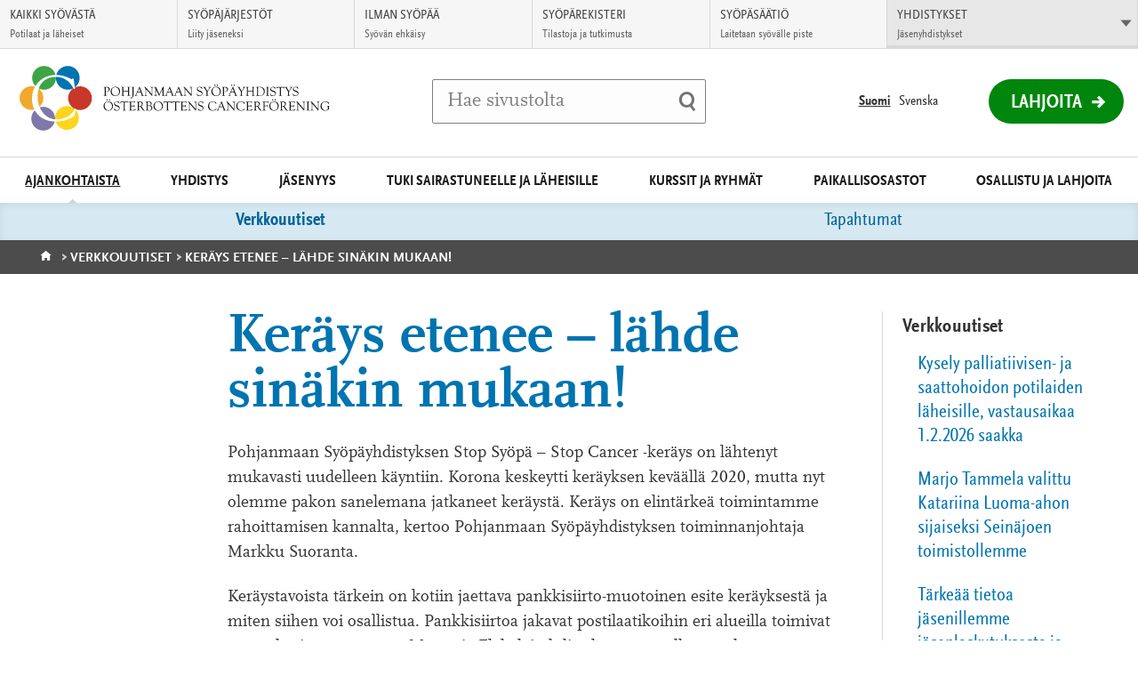

--- FILE ---
content_type: text/html; charset=UTF-8
request_url: https://www.pohjanmaansyopayhdistys.fi/ajankohtaista/verkkouutiset/kerays-etenee-lahde-sinakin-mukaan/
body_size: 12883
content:
<!DOCTYPE html>
<html class="no-js" lang="fi">
<head>

    <!-- Google Tag Manager -->
<script>(function(w,d,s,l,i){w[l]=w[l]||[];w[l].push({'gtm.start':
new Date().getTime(),event:'gtm.js'});var f=d.getElementsByTagName(s)[0],
j=d.createElement(s),dl=l!='dataLayer'?'&l='+l:'';j.async=true;j.src=
'https://www.googletagmanager.com/gtm.js?id='+i+dl;f.parentNode.insertBefore(j,f);
})(window,document,'script','dataLayer','GTM-T8GV3M4');</script>
<!-- End Google Tag Manager -->

    <meta charset="UTF-8">
    <meta http-equiv="X-UA-Compatible" content="IE=edge">
    <title>Keräys etenee – lähde sinäkin mukaan! | Pohjanmaan Syöpäyhdistys</title>

    <meta name="viewport" content="width=device-width, initial-scale=1.0, minimum-scale=1.0">
    <meta property="fb:app_id" content="828864433901368" />

    <link rel="shortcut icon" href="https://www.pohjanmaansyopayhdistys.fi/app/themes/alueellisetsyopayhdistykset/assets/images/favicons/favicon.ico" />
    <link rel="apple-touch-icon-precomposed" sizes="57x57" href="https://www.pohjanmaansyopayhdistys.fi/app/themes/alueellisetsyopayhdistykset/assets/images/favicons/apple-touch-icon-57x57.png" />
    <link rel="apple-touch-icon-precomposed" sizes="114x114" href="https://www.pohjanmaansyopayhdistys.fi/app/themes/alueellisetsyopayhdistykset/assets/images/favicons/apple-touch-icon-114x114.png" />
    <link rel="apple-touch-icon-precomposed" sizes="72x72" href="https://www.pohjanmaansyopayhdistys.fi/app/themes/alueellisetsyopayhdistykset/assets/images/favicons/apple-touch-icon-72x72.png" />
    <link rel="apple-touch-icon-precomposed" sizes="144x144" href="https://www.pohjanmaansyopayhdistys.fi/app/themes/alueellisetsyopayhdistykset/assets/images/favicons/apple-touch-icon-144x144.png" />
    <link rel="apple-touch-icon-precomposed" sizes="60x60" href="https://www.pohjanmaansyopayhdistys.fi/app/themes/alueellisetsyopayhdistykset/assets/images/favicons/apple-touch-icon-60x60.png" />
    <link rel="apple-touch-icon-precomposed" sizes="120x120" href="https://www.pohjanmaansyopayhdistys.fi/app/themes/alueellisetsyopayhdistykset/assets/images/favicons/apple-touch-icon-120x120.png" />
    <link rel="apple-touch-icon-precomposed" sizes="76x76" href="https://www.pohjanmaansyopayhdistys.fi/app/themes/alueellisetsyopayhdistykset/assets/images/favicons/apple-touch-icon-76x76.png" />
    <link rel="apple-touch-icon-precomposed" sizes="152x152" href="https://www.pohjanmaansyopayhdistys.fi/app/themes/alueellisetsyopayhdistykset/assets/images/favicons/apple-touch-icon-152x152.png" />
    <link rel="icon" type="image/png" href="https://www.pohjanmaansyopayhdistys.fi/app/themes/alueellisetsyopayhdistykset/assets/images/favicons/favicon-196x196.png" sizes="196x196" />
    <link rel="icon" type="image/png" href="https://www.pohjanmaansyopayhdistys.fi/app/themes/alueellisetsyopayhdistykset/assets/images/favicons/favicon-96x96.png" sizes="96x96" />
    <link rel="icon" type="image/png" href="https://www.pohjanmaansyopayhdistys.fi/app/themes/alueellisetsyopayhdistykset/assets/images/favicons/favicon-64x64.png" sizes="64x64" />
    <link rel="icon" type="image/png" href="https://www.pohjanmaansyopayhdistys.fi/app/themes/alueellisetsyopayhdistykset/assets/images/favicons/favicon-48x48.png" sizes="48x48" />
    <link rel="icon" type="image/png" href="https://www.pohjanmaansyopayhdistys.fi/app/themes/alueellisetsyopayhdistykset/assets/images/favicons/favicon-32x32.png" sizes="32x32" />
    <link rel="icon" type="image/png" href="https://www.pohjanmaansyopayhdistys.fi/app/themes/alueellisetsyopayhdistykset/assets/images/favicons/favicon-24x24.png" sizes="24x24" />
    <link rel="icon" type="image/png" href="https://www.pohjanmaansyopayhdistys.fi/app/themes/alueellisetsyopayhdistykset/assets/images/favicons/favicon-16x16.png" sizes="16x16" />
    <link rel="icon" type="image/png" href="https://www.pohjanmaansyopayhdistys.fi/app/themes/alueellisetsyopayhdistykset/assets/images/favicons/favicon-128x128.png" sizes="128x128" />
    <meta name="msapplication-square70x70logo" content="https://www.pohjanmaansyopayhdistys.fi/app/themes/alueellisetsyopayhdistykset/assets/images/favicons/mstile-70x70.png" />
    <meta name="msapplication-square150x150logo" content="https://www.pohjanmaansyopayhdistys.fi/app/themes/alueellisetsyopayhdistykset/assets/images/favicons/mstile-150x150.png" />
    <meta name="msapplication-wide310x150logo" content="https://www.pohjanmaansyopayhdistys.fi/app/themes/alueellisetsyopayhdistykset/assets/images/favicons/mstile-310x150.png" />
    <meta name="msapplication-square310x310logo" content="https://www.pohjanmaansyopayhdistys.fi/app/themes/alueellisetsyopayhdistykset/assets/images/favicons/mstile-310x310.png" />
    <meta name="msapplication-TileColor" content="#ffffff"/>

    <!--[if gt IE 8]><!-->
        <link rel="stylesheet" href="https://www.pohjanmaansyopayhdistys.fi/app/themes/alueellisetsyopayhdistykset/assets/css/main.min.css?ver=1766131396">
    <!--<![endif]-->    <script id="CookieConsent" src="https://policy.app.cookieinformation.com/uc.js" data-culture="FI" type="text/javascript"></script>
    <meta name='robots' content='index, follow, max-image-preview:large, max-snippet:-1, max-video-preview:-1' />
<link rel="alternate" href="https://www.pohjanmaansyopayhdistys.fi/ajankohtaista/verkkouutiset/kerays-etenee-lahde-sinakin-mukaan/" hreflang="fi" />
<link rel="alternate" href="https://www.pohjanmaansyopayhdistys.fi/sv/aktuellt/webnyheter/insamlingen-fortskrider-kom-med-du-ocksa/" hreflang="sv" />

	<!-- This site is optimized with the Yoast SEO plugin v26.6 - https://yoast.com/wordpress/plugins/seo/ -->
	<link rel="canonical" href="https://www.pohjanmaansyopayhdistys.fi/ajankohtaista/verkkouutiset/kerays-etenee-lahde-sinakin-mukaan/" />
	<meta property="og:locale" content="fi_FI" />
	<meta property="og:locale:alternate" content="sv_SE" />
	<meta property="og:type" content="article" />
	<meta property="og:title" content="Keräys etenee – lähde sinäkin mukaan! - Pohjanmaan Syöpäyhdistys" />
	<meta property="og:description" content="Pohjanmaan Syöpäyhdistyksen Stop Syöpä – Stop Cancer -keräys on lähtenyt mukavasti uudelleen käyntiin. Korona keskeytti keräyksen keväällä 2020, mutta nyt olemme pakon sanelemana jatkaneet keräystä. Keräys on elintärkeä toimintamme rahoittamisen kannalta, kertoo Pohjanmaan Syöpäyhdistyksen toiminnanjohtaja Markku Suoranta. Keräystavoista tärkein on kotiin jaettava pankkisiirto-muotoinen esite keräyksestä ja miten siihen voi osallistua. Pankkisiirtoa jakavat postilaatikoihin eri alueilla [&hellip;]" />
	<meta property="og:url" content="https://www.pohjanmaansyopayhdistys.fi/ajankohtaista/verkkouutiset/kerays-etenee-lahde-sinakin-mukaan/" />
	<meta property="og:site_name" content="Pohjanmaan Syöpäyhdistys" />
	<meta property="article:modified_time" content="2021-03-02T13:13:34+00:00" />
	<meta property="og:image" content="https://www.pohjanmaansyopayhdistys.fi/app/uploads/sites/211/2021/03/lcvaasa-300x169.jpg" />
	<meta name="twitter:card" content="summary_large_image" />
	<meta name="twitter:label1" content="Est. reading time" />
	<meta name="twitter:data1" content="1 minuutti" />
	<script type="application/ld+json" class="yoast-schema-graph">{"@context":"https://schema.org","@graph":[{"@type":"WebPage","@id":"https://www.pohjanmaansyopayhdistys.fi/ajankohtaista/verkkouutiset/kerays-etenee-lahde-sinakin-mukaan/","url":"https://www.pohjanmaansyopayhdistys.fi/ajankohtaista/verkkouutiset/kerays-etenee-lahde-sinakin-mukaan/","name":"Keräys etenee – lähde sinäkin mukaan! - Pohjanmaan Syöpäyhdistys","isPartOf":{"@id":"https://www.pohjanmaansyopayhdistys.fi/#website"},"primaryImageOfPage":{"@id":"https://www.pohjanmaansyopayhdistys.fi/ajankohtaista/verkkouutiset/kerays-etenee-lahde-sinakin-mukaan/#primaryimage"},"image":{"@id":"https://www.pohjanmaansyopayhdistys.fi/ajankohtaista/verkkouutiset/kerays-etenee-lahde-sinakin-mukaan/#primaryimage"},"thumbnailUrl":"https://www.pohjanmaansyopayhdistys.fi/app/uploads/sites/211/2021/03/lcvaasa-300x169.jpg","datePublished":"2021-03-02T12:29:55+00:00","dateModified":"2021-03-02T13:13:34+00:00","breadcrumb":{"@id":"https://www.pohjanmaansyopayhdistys.fi/ajankohtaista/verkkouutiset/kerays-etenee-lahde-sinakin-mukaan/#breadcrumb"},"inLanguage":"fi","potentialAction":[{"@type":"ReadAction","target":["https://www.pohjanmaansyopayhdistys.fi/ajankohtaista/verkkouutiset/kerays-etenee-lahde-sinakin-mukaan/"]}]},{"@type":"ImageObject","inLanguage":"fi","@id":"https://www.pohjanmaansyopayhdistys.fi/ajankohtaista/verkkouutiset/kerays-etenee-lahde-sinakin-mukaan/#primaryimage","url":"https://syopa-alueelliset.s3.eu-west-1.amazonaws.com/sites/211/2021/03/02141247/lcvaasa-scaled.jpg","contentUrl":"https://syopa-alueelliset.s3.eu-west-1.amazonaws.com/sites/211/2021/03/02141247/lcvaasa-scaled.jpg","width":2560,"height":1440},{"@type":"BreadcrumbList","@id":"https://www.pohjanmaansyopayhdistys.fi/ajankohtaista/verkkouutiset/kerays-etenee-lahde-sinakin-mukaan/#breadcrumb","itemListElement":[{"@type":"ListItem","position":1,"name":"Etusivu","item":"https://www.pohjanmaansyopayhdistys.fi/"},{"@type":"ListItem","position":2,"name":"Webnyheter","item":"https://www.pohjanmaansyopayhdistys.fi/ajankohtaista/verkkouutiset/"},{"@type":"ListItem","position":3,"name":"Keräys etenee – lähde sinäkin mukaan!"}]},{"@type":"WebSite","@id":"https://www.pohjanmaansyopayhdistys.fi/#website","url":"https://www.pohjanmaansyopayhdistys.fi/","name":"Pohjanmaan Syöpäyhdistys","description":"","potentialAction":[{"@type":"SearchAction","target":{"@type":"EntryPoint","urlTemplate":"https://www.pohjanmaansyopayhdistys.fi/?s={search_term_string}"},"query-input":{"@type":"PropertyValueSpecification","valueRequired":true,"valueName":"search_term_string"}}],"inLanguage":"fi"}]}</script>
	<!-- / Yoast SEO plugin. -->


<link rel="alternate" title="oEmbed (JSON)" type="application/json+oembed" href="https://www.pohjanmaansyopayhdistys.fi/wp-json/oembed/1.0/embed?url=https%3A%2F%2Fwww.pohjanmaansyopayhdistys.fi%2Fajankohtaista%2Fverkkouutiset%2Fkerays-etenee-lahde-sinakin-mukaan%2F&#038;lang=fi" />
<link rel="alternate" title="oEmbed (XML)" type="text/xml+oembed" href="https://www.pohjanmaansyopayhdistys.fi/wp-json/oembed/1.0/embed?url=https%3A%2F%2Fwww.pohjanmaansyopayhdistys.fi%2Fajankohtaista%2Fverkkouutiset%2Fkerays-etenee-lahde-sinakin-mukaan%2F&#038;format=xml&#038;lang=fi" />
<style id='wp-img-auto-sizes-contain-inline-css' type='text/css'>
img:is([sizes=auto i],[sizes^="auto," i]){contain-intrinsic-size:3000px 1500px}
/*# sourceURL=wp-img-auto-sizes-contain-inline-css */
</style>
<style id='wp-block-library-inline-css' type='text/css'>
:root{--wp-block-synced-color:#7a00df;--wp-block-synced-color--rgb:122,0,223;--wp-bound-block-color:var(--wp-block-synced-color);--wp-editor-canvas-background:#ddd;--wp-admin-theme-color:#007cba;--wp-admin-theme-color--rgb:0,124,186;--wp-admin-theme-color-darker-10:#006ba1;--wp-admin-theme-color-darker-10--rgb:0,107,160.5;--wp-admin-theme-color-darker-20:#005a87;--wp-admin-theme-color-darker-20--rgb:0,90,135;--wp-admin-border-width-focus:2px}@media (min-resolution:192dpi){:root{--wp-admin-border-width-focus:1.5px}}.wp-element-button{cursor:pointer}:root .has-very-light-gray-background-color{background-color:#eee}:root .has-very-dark-gray-background-color{background-color:#313131}:root .has-very-light-gray-color{color:#eee}:root .has-very-dark-gray-color{color:#313131}:root .has-vivid-green-cyan-to-vivid-cyan-blue-gradient-background{background:linear-gradient(135deg,#00d084,#0693e3)}:root .has-purple-crush-gradient-background{background:linear-gradient(135deg,#34e2e4,#4721fb 50%,#ab1dfe)}:root .has-hazy-dawn-gradient-background{background:linear-gradient(135deg,#faaca8,#dad0ec)}:root .has-subdued-olive-gradient-background{background:linear-gradient(135deg,#fafae1,#67a671)}:root .has-atomic-cream-gradient-background{background:linear-gradient(135deg,#fdd79a,#004a59)}:root .has-nightshade-gradient-background{background:linear-gradient(135deg,#330968,#31cdcf)}:root .has-midnight-gradient-background{background:linear-gradient(135deg,#020381,#2874fc)}:root{--wp--preset--font-size--normal:16px;--wp--preset--font-size--huge:42px}.has-regular-font-size{font-size:1em}.has-larger-font-size{font-size:2.625em}.has-normal-font-size{font-size:var(--wp--preset--font-size--normal)}.has-huge-font-size{font-size:var(--wp--preset--font-size--huge)}.has-text-align-center{text-align:center}.has-text-align-left{text-align:left}.has-text-align-right{text-align:right}.has-fit-text{white-space:nowrap!important}#end-resizable-editor-section{display:none}.aligncenter{clear:both}.items-justified-left{justify-content:flex-start}.items-justified-center{justify-content:center}.items-justified-right{justify-content:flex-end}.items-justified-space-between{justify-content:space-between}.screen-reader-text{border:0;clip-path:inset(50%);height:1px;margin:-1px;overflow:hidden;padding:0;position:absolute;width:1px;word-wrap:normal!important}.screen-reader-text:focus{background-color:#ddd;clip-path:none;color:#444;display:block;font-size:1em;height:auto;left:5px;line-height:normal;padding:15px 23px 14px;text-decoration:none;top:5px;width:auto;z-index:100000}html :where(.has-border-color){border-style:solid}html :where([style*=border-top-color]){border-top-style:solid}html :where([style*=border-right-color]){border-right-style:solid}html :where([style*=border-bottom-color]){border-bottom-style:solid}html :where([style*=border-left-color]){border-left-style:solid}html :where([style*=border-width]){border-style:solid}html :where([style*=border-top-width]){border-top-style:solid}html :where([style*=border-right-width]){border-right-style:solid}html :where([style*=border-bottom-width]){border-bottom-style:solid}html :where([style*=border-left-width]){border-left-style:solid}html :where(img[class*=wp-image-]){height:auto;max-width:100%}:where(figure){margin:0 0 1em}html :where(.is-position-sticky){--wp-admin--admin-bar--position-offset:var(--wp-admin--admin-bar--height,0px)}@media screen and (max-width:600px){html :where(.is-position-sticky){--wp-admin--admin-bar--position-offset:0px}}

/*# sourceURL=wp-block-library-inline-css */
</style><style id='global-styles-inline-css' type='text/css'>
:root{--wp--preset--aspect-ratio--square: 1;--wp--preset--aspect-ratio--4-3: 4/3;--wp--preset--aspect-ratio--3-4: 3/4;--wp--preset--aspect-ratio--3-2: 3/2;--wp--preset--aspect-ratio--2-3: 2/3;--wp--preset--aspect-ratio--16-9: 16/9;--wp--preset--aspect-ratio--9-16: 9/16;--wp--preset--color--black: #000000;--wp--preset--color--cyan-bluish-gray: #abb8c3;--wp--preset--color--white: #ffffff;--wp--preset--color--pale-pink: #f78da7;--wp--preset--color--vivid-red: #cf2e2e;--wp--preset--color--luminous-vivid-orange: #ff6900;--wp--preset--color--luminous-vivid-amber: #fcb900;--wp--preset--color--light-green-cyan: #7bdcb5;--wp--preset--color--vivid-green-cyan: #00d084;--wp--preset--color--pale-cyan-blue: #8ed1fc;--wp--preset--color--vivid-cyan-blue: #0693e3;--wp--preset--color--vivid-purple: #9b51e0;--wp--preset--gradient--vivid-cyan-blue-to-vivid-purple: linear-gradient(135deg,rgb(6,147,227) 0%,rgb(155,81,224) 100%);--wp--preset--gradient--light-green-cyan-to-vivid-green-cyan: linear-gradient(135deg,rgb(122,220,180) 0%,rgb(0,208,130) 100%);--wp--preset--gradient--luminous-vivid-amber-to-luminous-vivid-orange: linear-gradient(135deg,rgb(252,185,0) 0%,rgb(255,105,0) 100%);--wp--preset--gradient--luminous-vivid-orange-to-vivid-red: linear-gradient(135deg,rgb(255,105,0) 0%,rgb(207,46,46) 100%);--wp--preset--gradient--very-light-gray-to-cyan-bluish-gray: linear-gradient(135deg,rgb(238,238,238) 0%,rgb(169,184,195) 100%);--wp--preset--gradient--cool-to-warm-spectrum: linear-gradient(135deg,rgb(74,234,220) 0%,rgb(151,120,209) 20%,rgb(207,42,186) 40%,rgb(238,44,130) 60%,rgb(251,105,98) 80%,rgb(254,248,76) 100%);--wp--preset--gradient--blush-light-purple: linear-gradient(135deg,rgb(255,206,236) 0%,rgb(152,150,240) 100%);--wp--preset--gradient--blush-bordeaux: linear-gradient(135deg,rgb(254,205,165) 0%,rgb(254,45,45) 50%,rgb(107,0,62) 100%);--wp--preset--gradient--luminous-dusk: linear-gradient(135deg,rgb(255,203,112) 0%,rgb(199,81,192) 50%,rgb(65,88,208) 100%);--wp--preset--gradient--pale-ocean: linear-gradient(135deg,rgb(255,245,203) 0%,rgb(182,227,212) 50%,rgb(51,167,181) 100%);--wp--preset--gradient--electric-grass: linear-gradient(135deg,rgb(202,248,128) 0%,rgb(113,206,126) 100%);--wp--preset--gradient--midnight: linear-gradient(135deg,rgb(2,3,129) 0%,rgb(40,116,252) 100%);--wp--preset--font-size--small: 13px;--wp--preset--font-size--medium: 20px;--wp--preset--font-size--large: 36px;--wp--preset--font-size--x-large: 42px;--wp--preset--spacing--20: 0.44rem;--wp--preset--spacing--30: 0.67rem;--wp--preset--spacing--40: 1rem;--wp--preset--spacing--50: 1.5rem;--wp--preset--spacing--60: 2.25rem;--wp--preset--spacing--70: 3.38rem;--wp--preset--spacing--80: 5.06rem;--wp--preset--shadow--natural: 6px 6px 9px rgba(0, 0, 0, 0.2);--wp--preset--shadow--deep: 12px 12px 50px rgba(0, 0, 0, 0.4);--wp--preset--shadow--sharp: 6px 6px 0px rgba(0, 0, 0, 0.2);--wp--preset--shadow--outlined: 6px 6px 0px -3px rgb(255, 255, 255), 6px 6px rgb(0, 0, 0);--wp--preset--shadow--crisp: 6px 6px 0px rgb(0, 0, 0);}:where(.is-layout-flex){gap: 0.5em;}:where(.is-layout-grid){gap: 0.5em;}body .is-layout-flex{display: flex;}.is-layout-flex{flex-wrap: wrap;align-items: center;}.is-layout-flex > :is(*, div){margin: 0;}body .is-layout-grid{display: grid;}.is-layout-grid > :is(*, div){margin: 0;}:where(.wp-block-columns.is-layout-flex){gap: 2em;}:where(.wp-block-columns.is-layout-grid){gap: 2em;}:where(.wp-block-post-template.is-layout-flex){gap: 1.25em;}:where(.wp-block-post-template.is-layout-grid){gap: 1.25em;}.has-black-color{color: var(--wp--preset--color--black) !important;}.has-cyan-bluish-gray-color{color: var(--wp--preset--color--cyan-bluish-gray) !important;}.has-white-color{color: var(--wp--preset--color--white) !important;}.has-pale-pink-color{color: var(--wp--preset--color--pale-pink) !important;}.has-vivid-red-color{color: var(--wp--preset--color--vivid-red) !important;}.has-luminous-vivid-orange-color{color: var(--wp--preset--color--luminous-vivid-orange) !important;}.has-luminous-vivid-amber-color{color: var(--wp--preset--color--luminous-vivid-amber) !important;}.has-light-green-cyan-color{color: var(--wp--preset--color--light-green-cyan) !important;}.has-vivid-green-cyan-color{color: var(--wp--preset--color--vivid-green-cyan) !important;}.has-pale-cyan-blue-color{color: var(--wp--preset--color--pale-cyan-blue) !important;}.has-vivid-cyan-blue-color{color: var(--wp--preset--color--vivid-cyan-blue) !important;}.has-vivid-purple-color{color: var(--wp--preset--color--vivid-purple) !important;}.has-black-background-color{background-color: var(--wp--preset--color--black) !important;}.has-cyan-bluish-gray-background-color{background-color: var(--wp--preset--color--cyan-bluish-gray) !important;}.has-white-background-color{background-color: var(--wp--preset--color--white) !important;}.has-pale-pink-background-color{background-color: var(--wp--preset--color--pale-pink) !important;}.has-vivid-red-background-color{background-color: var(--wp--preset--color--vivid-red) !important;}.has-luminous-vivid-orange-background-color{background-color: var(--wp--preset--color--luminous-vivid-orange) !important;}.has-luminous-vivid-amber-background-color{background-color: var(--wp--preset--color--luminous-vivid-amber) !important;}.has-light-green-cyan-background-color{background-color: var(--wp--preset--color--light-green-cyan) !important;}.has-vivid-green-cyan-background-color{background-color: var(--wp--preset--color--vivid-green-cyan) !important;}.has-pale-cyan-blue-background-color{background-color: var(--wp--preset--color--pale-cyan-blue) !important;}.has-vivid-cyan-blue-background-color{background-color: var(--wp--preset--color--vivid-cyan-blue) !important;}.has-vivid-purple-background-color{background-color: var(--wp--preset--color--vivid-purple) !important;}.has-black-border-color{border-color: var(--wp--preset--color--black) !important;}.has-cyan-bluish-gray-border-color{border-color: var(--wp--preset--color--cyan-bluish-gray) !important;}.has-white-border-color{border-color: var(--wp--preset--color--white) !important;}.has-pale-pink-border-color{border-color: var(--wp--preset--color--pale-pink) !important;}.has-vivid-red-border-color{border-color: var(--wp--preset--color--vivid-red) !important;}.has-luminous-vivid-orange-border-color{border-color: var(--wp--preset--color--luminous-vivid-orange) !important;}.has-luminous-vivid-amber-border-color{border-color: var(--wp--preset--color--luminous-vivid-amber) !important;}.has-light-green-cyan-border-color{border-color: var(--wp--preset--color--light-green-cyan) !important;}.has-vivid-green-cyan-border-color{border-color: var(--wp--preset--color--vivid-green-cyan) !important;}.has-pale-cyan-blue-border-color{border-color: var(--wp--preset--color--pale-cyan-blue) !important;}.has-vivid-cyan-blue-border-color{border-color: var(--wp--preset--color--vivid-cyan-blue) !important;}.has-vivid-purple-border-color{border-color: var(--wp--preset--color--vivid-purple) !important;}.has-vivid-cyan-blue-to-vivid-purple-gradient-background{background: var(--wp--preset--gradient--vivid-cyan-blue-to-vivid-purple) !important;}.has-light-green-cyan-to-vivid-green-cyan-gradient-background{background: var(--wp--preset--gradient--light-green-cyan-to-vivid-green-cyan) !important;}.has-luminous-vivid-amber-to-luminous-vivid-orange-gradient-background{background: var(--wp--preset--gradient--luminous-vivid-amber-to-luminous-vivid-orange) !important;}.has-luminous-vivid-orange-to-vivid-red-gradient-background{background: var(--wp--preset--gradient--luminous-vivid-orange-to-vivid-red) !important;}.has-very-light-gray-to-cyan-bluish-gray-gradient-background{background: var(--wp--preset--gradient--very-light-gray-to-cyan-bluish-gray) !important;}.has-cool-to-warm-spectrum-gradient-background{background: var(--wp--preset--gradient--cool-to-warm-spectrum) !important;}.has-blush-light-purple-gradient-background{background: var(--wp--preset--gradient--blush-light-purple) !important;}.has-blush-bordeaux-gradient-background{background: var(--wp--preset--gradient--blush-bordeaux) !important;}.has-luminous-dusk-gradient-background{background: var(--wp--preset--gradient--luminous-dusk) !important;}.has-pale-ocean-gradient-background{background: var(--wp--preset--gradient--pale-ocean) !important;}.has-electric-grass-gradient-background{background: var(--wp--preset--gradient--electric-grass) !important;}.has-midnight-gradient-background{background: var(--wp--preset--gradient--midnight) !important;}.has-small-font-size{font-size: var(--wp--preset--font-size--small) !important;}.has-medium-font-size{font-size: var(--wp--preset--font-size--medium) !important;}.has-large-font-size{font-size: var(--wp--preset--font-size--large) !important;}.has-x-large-font-size{font-size: var(--wp--preset--font-size--x-large) !important;}
/*# sourceURL=global-styles-inline-css */
</style>

<style id='classic-theme-styles-inline-css' type='text/css'>
/*! This file is auto-generated */
.wp-block-button__link{color:#fff;background-color:#32373c;border-radius:9999px;box-shadow:none;text-decoration:none;padding:calc(.667em + 2px) calc(1.333em + 2px);font-size:1.125em}.wp-block-file__button{background:#32373c;color:#fff;text-decoration:none}
/*# sourceURL=/wp-includes/css/classic-themes.min.css */
</style>
<script type="text/javascript" src="https://www.pohjanmaansyopayhdistys.fi/app/themes/alueellisetsyopayhdistykset/assets/js/vendor/modernizr-2.7.1.min.js?ver=2.7.1" id="modernizr-js-js"></script>
<script type="text/javascript" src="https://www.pohjanmaansyopayhdistys.fi/app/themes/alueellisetsyopayhdistykset/assets/js/vendor/jquery-2.1.1.min.js?ver=2.1.1" id="jquery-js"></script>
<link rel="https://api.w.org/" href="https://www.pohjanmaansyopayhdistys.fi/wp-json/" />
<link rel='shortlink' href='https://www.pohjanmaansyopayhdistys.fi/?p=11291' />
    <script type="text/javascript">
        var ajaxurl = "https://www.pohjanmaansyopayhdistys.fi/app/themes/alueellisetsyopayhdistykset/lib/ajax-frontend.php";
        var no_events_found = "Ei tapahtumia tälle päivälle";

        ajaxurl = "/app/themes/alueellisetsyopayhdistykset/lib/ajax-frontend.php";
    </script>

    <script>
        // Pingdom RUM
        var _prum = [['id', '55f12899abe53d1132905ad0'],
                     ['mark', 'firstbyte', (new Date()).getTime()]];
        (function() {
            var s = document.getElementsByTagName('script')[0]
              , p = document.createElement('script');
            p.async = 'async';
            p.src = '//rum-static.pingdom.net/prum.min.js';
            s.parentNode.insertBefore(p, s);
        })();
    </script>
    
    <!-- Elisa bot -->
    </head>
<body class="wp-singular release-template-default single single-release postid-11291 wp-theme-alueellisetsyopayhdistykset site--pohjanmaan-sy--p--yhdistys">
    <!-- Google Tag Manager (noscript) -->
<noscript><iframe src="https://www.googletagmanager.com/ns.html?id=GTM-T8GV3M4"
height="0" width="0" style="display:none;visibility:hidden"></iframe></noscript>
<!-- End Google Tag Manager (noscript) -->

                <div id="fb-root"></div>
        <script>(function(d, s, id) {
          var js, fjs = d.getElementsByTagName(s)[0];
          if (d.getElementById(id)) return;
          js = d.createElement(s); js.id = id;
          js.src = "//connect.facebook.net/fi_FI/sdk.js#xfbml=1&version=v2.6";
          fjs.parentNode.insertBefore(js, fjs);
        }(document, 'script', 'facebook-jssdk'));</script>
    <!-- End Google Tag Manager -->    <script>
      !function(document, script, id) {
        var js;
        var fjs = document.getElementsByTagName(script)[0];

        if(!document.getElementById(id)) {
          js = document.createElement(script);
          js.id = id;
          js.src = "//platform.twitter.com/widgets.js";

          fjs.parentNode.insertBefore(js,fjs);
        }
      }(document, "script", "twitter-wjs")
    </script>
    <a href="#main" class="skip-to-content accessibility accessibility--focus">Siirry suoraan sisältöön</a>

    <div class="main-wrapper">
        <!-- Begin .header -->
        <header class="header js-header" role="banner">
            <div class="wrap-top">

                <div class="logo-container">
                    <a href="https://www.pohjanmaansyopayhdistys.fi/" class="logo">
                                                    <img src="https://syopa-alueelliset.s3.eu-west-1.amazonaws.com/sites/211/2016/10/20154136/pohjanmaansyopayhdistys-kaksikielinen.svg" alt="Pohjanmaan Syöpäyhdistys - Etusivulle" />
                                            </a>
                </div>

                <div class="search-item-container">
                    <div class="search-item">
                        <form method="get" class="inline-form search-form" action="https://www.pohjanmaansyopayhdistys.fi/">
    <label for="search" class="js-search-label">
        <span class="search-trigger" aria-hidden="true"></span>
        <span class="placeholder">Hae sivustolta</span>
        <input id="search" type="search" class="field search js-search-input" name="s" />
    </label>
    <input type="submit" name="submit" class="submit-search" value="Tee haku" />
</form>
                    </div>
                </div>

                <div class="header-list-container">
                    <ul class="header-list">
                                                                                    <li class="lang-item lang-item-2 lang-item-fi lang-item-first current-lang">
                                    <a href="https://www.pohjanmaansyopayhdistys.fi/ajankohtaista/verkkouutiset/kerays-etenee-lahde-sinakin-mukaan/" lang="fi" hreflang="fi">
                                        Suomi                                    </a>
                                </li>
                                                                                            <li class="lang-item lang-item-381 lang-item-sv  ">
                                    <a href="https://www.pohjanmaansyopayhdistys.fi/sv/aktuellt/webnyheter/insamlingen-fortskrider-kom-med-du-ocksa/" lang="sv-SE" hreflang="sv-SE">
                                        Svenska                                    </a>
                                </li>
                                                                                                                <li class="mobile-search">
                            <button class="mobile-search-toggle js-search-trigger">
                                <span class="mobile-search-label">Haku</span>
                                <span class="search-trigger" aria-hidden="true"></span>
                            </button>
                        </li>
                    </ul>

                                            <div class="donation-wrapper">
                            <a href="https://lahjoita.securycast.com/pomasy" class="donation">Lahjoita</a>
                        </div>
                                    </div>
            </div>
            <button class="nav-toggle-menu">
                <span class="nav-toggle-menu__close-text">Sulje valikko</span>
                <span class="nav-toggle-menu__open-text">Valikko</span>
            </button>
            <nav class="nav-primary nav--theme--blue">
                <header class="header-subnav">
                    <button class="prev-level-trigger">
                        <span class="accessibility">Takaisin</span>
                    </button>
                    <a data-title="Etusivu" href="https://www.pohjanmaansyopayhdistys.fi/" class="nav-breadcrumb">Etusivu</a>
                </header>
                <ul class="nav-list top-level">
                <li id="nav-menu-item-29" class="main-menu-item  menu-item-even menu-item-depth-0 current-menu-ancestor menu-item menu-item-type-post_type menu-item-object-page menu-item-has-children"><a href="https://www.pohjanmaansyopayhdistys.fi/ajankohtaista/" class="menu-link main-menu-link">Ajankohtaista</a>
<button data-href="https://www.pohjanmaansyopayhdistys.fi/ajankohtaista/" data-subtitle="Ajankohtaista" class="sub-level-trigger"><span class="accessibility">Avaa alavalikko Ajankohtaista</button></button><div class="sub-level-wrapper"><ul class="sub-level nav-list menu-odd  level-1">
	<li id="nav-menu-item-30" class="sub-menu-item  menu-item-odd menu-item-depth-1 current-menu-parent menu-item menu-item-type-custom menu-item-object-custom"><a href="/ajankohtaista/verkkouutiset" class="menu-link sub-menu-link">Verkkouutiset</a></li>
	<li id="nav-menu-item-32" class="sub-menu-item  menu-item-odd menu-item-depth-1 menu-item menu-item-type-custom menu-item-object-custom"><a href="/ajankohtaista/tapahtumat/" class="menu-link sub-menu-link">Tapahtumat</a></li>
</ul></div>
</li>
<li id="nav-menu-item-23" class="main-menu-item  menu-item-even menu-item-depth-0 menu-item menu-item-type-post_type menu-item-object-page menu-item-has-children"><a href="https://www.pohjanmaansyopayhdistys.fi/yhdistys/" class="menu-link main-menu-link">Yhdistys</a>
<button data-href="https://www.pohjanmaansyopayhdistys.fi/yhdistys/" data-subtitle="Yhdistys" class="sub-level-trigger"><span class="accessibility">Avaa alavalikko Yhdistys</button></button><div class="sub-level-wrapper"><ul class="sub-level nav-list menu-odd  level-1">
	<li id="nav-menu-item-1891" class="sub-menu-item  menu-item-odd menu-item-depth-1 menu-item menu-item-type-post_type menu-item-object-page menu-item-has-children"><a href="https://www.pohjanmaansyopayhdistys.fi/yhdistys/palvelut-ja-toiminta/" class="menu-link sub-menu-link">Palvelut ja toiminta</a>
	<button data-href="https://www.pohjanmaansyopayhdistys.fi/yhdistys/palvelut-ja-toiminta/" data-subtitle="Palvelut ja toiminta" class="sub-level-trigger"><span class="accessibility">Avaa alavalikko Palvelut ja toiminta</button></button><div class="sub-level-wrapper"><ul class="sub-level nav-list menu-even sub-sub-menu level-2">
		<li id="nav-menu-item-8938" class="sub-menu-item sub-sub-menu-item menu-item-even menu-item-depth-2 menu-item menu-item-type-post_type menu-item-object-page"><a href="https://www.pohjanmaansyopayhdistys.fi/yhdistys/palvelut-ja-toiminta/hallitus/" class="menu-link sub-menu-link">Hallitus</a></li>
		<li id="nav-menu-item-2084" class="sub-menu-item sub-sub-menu-item menu-item-even menu-item-depth-2 menu-item menu-item-type-post_type menu-item-object-page"><a href="https://www.pohjanmaansyopayhdistys.fi/yhdistys/palvelut-ja-toiminta/yhdistyksen-saannot/" class="menu-link sub-menu-link">Yhdistyksen säännöt</a></li>
	</ul></div>
</li>
	<li id="nav-menu-item-2144" class="sub-menu-item  menu-item-odd menu-item-depth-1 menu-item menu-item-type-post_type menu-item-object-page"><a href="https://www.pohjanmaansyopayhdistys.fi/yhdistys/avustukset/" class="menu-link sub-menu-link">Avustukset</a></li>
	<li id="nav-menu-item-2214" class="sub-menu-item  menu-item-odd menu-item-depth-1 menu-item menu-item-type-post_type menu-item-object-page"><a href="https://www.pohjanmaansyopayhdistys.fi/yhdistys/yhteystiedot/" class="menu-link sub-menu-link">Yhteystiedot</a></li>
	<li id="nav-menu-item-2184" class="sub-menu-item  menu-item-odd menu-item-depth-1 menu-item menu-item-type-post_type menu-item-object-page"><a href="https://www.pohjanmaansyopayhdistys.fi/yhdistys/tieteellinen-toiminta/" class="menu-link sub-menu-link">Tieteellinen toiminta</a></li>
	<li id="nav-menu-item-9603" class="sub-menu-item  menu-item-odd menu-item-depth-1 menu-item menu-item-type-post_type menu-item-object-page"><a href="https://www.pohjanmaansyopayhdistys.fi/yhdistys/rekisteriselosteet-2/" class="menu-link sub-menu-link">Rekisteriselosteet</a></li>
</ul></div>
</li>
<li id="nav-menu-item-28" class="main-menu-item  menu-item-even menu-item-depth-0 menu-item menu-item-type-post_type menu-item-object-page menu-item-has-children"><a href="https://www.pohjanmaansyopayhdistys.fi/jasenyys/" class="menu-link main-menu-link">Jäsenyys</a>
<button data-href="https://www.pohjanmaansyopayhdistys.fi/jasenyys/" data-subtitle="Jäsenyys" class="sub-level-trigger"><span class="accessibility">Avaa alavalikko Jäsenyys</button></button><div class="sub-level-wrapper"><ul class="sub-level nav-list menu-odd  level-1">
	<li id="nav-menu-item-2244" class="sub-menu-item  menu-item-odd menu-item-depth-1 menu-item menu-item-type-post_type menu-item-object-page"><a href="https://www.pohjanmaansyopayhdistys.fi/jasenyys/jasenedut/" class="menu-link sub-menu-link">Jäsenedut</a></li>
	<li id="nav-menu-item-2854" class="sub-menu-item  menu-item-odd menu-item-depth-1 menu-item menu-item-type-post_type menu-item-object-page"><a href="https://www.pohjanmaansyopayhdistys.fi/jasenyys/liity-jaseneksi/" class="menu-link sub-menu-link">Liity jäseneksi</a></li>
	<li id="nav-menu-item-2274" class="sub-menu-item  menu-item-odd menu-item-depth-1 menu-item menu-item-type-post_type menu-item-object-page"><a href="https://www.pohjanmaansyopayhdistys.fi/jasenyys/muuta-jasentietoja/" class="menu-link sub-menu-link">Muutoksia jäsentietoihin</a></li>
</ul></div>
</li>
<li id="nav-menu-item-26" class="main-menu-item  menu-item-even menu-item-depth-0 menu-item menu-item-type-post_type menu-item-object-page menu-item-has-children"><a href="https://www.pohjanmaansyopayhdistys.fi/neuvonta-ja-tuki/" class="menu-link main-menu-link">Tuki sairastuneelle ja läheisille</a>
<button data-href="https://www.pohjanmaansyopayhdistys.fi/neuvonta-ja-tuki/" data-subtitle="Tuki sairastuneelle ja läheisille" class="sub-level-trigger"><span class="accessibility">Avaa alavalikko Tuki sairastuneelle ja läheisille</button></button><div class="sub-level-wrapper"><ul class="sub-level nav-list menu-odd  level-1">
	<li id="nav-menu-item-2304" class="sub-menu-item  menu-item-odd menu-item-depth-1 menu-item menu-item-type-post_type menu-item-object-page menu-item-has-children"><a href="https://www.pohjanmaansyopayhdistys.fi/neuvonta-ja-tuki/syopapotilaiden-laheisten-neuvonta/" class="menu-link sub-menu-link">Syöpään sairastuneiden ja läheisten tuki</a>
	<button data-href="https://www.pohjanmaansyopayhdistys.fi/neuvonta-ja-tuki/syopapotilaiden-laheisten-neuvonta/" data-subtitle="Syöpään sairastuneiden ja läheisten tuki" class="sub-level-trigger"><span class="accessibility">Avaa alavalikko Syöpään sairastuneiden ja läheisten tuki</button></button><div class="sub-level-wrapper"><ul class="sub-level nav-list menu-even sub-sub-menu level-2">
		<li id="nav-menu-item-8534" class="sub-menu-item sub-sub-menu-item menu-item-even menu-item-depth-2 menu-item menu-item-type-post_type menu-item-object-page"><a href="https://www.pohjanmaansyopayhdistys.fi/neuvonta-ja-tuki/syopapotilaiden-laheisten-neuvonta/rintaproteesin-valitys/" class="menu-link sub-menu-link">Rintaproteesin välitys</a></li>
	</ul></div>
</li>
	<li id="nav-menu-item-1751" class="sub-menu-item  menu-item-odd menu-item-depth-1 menu-item menu-item-type-post_type menu-item-object-page menu-item-has-children"><a href="https://www.pohjanmaansyopayhdistys.fi/neuvonta-ja-tuki/vertaistuki/" class="menu-link sub-menu-link">Vertaistuki</a>
	<button data-href="https://www.pohjanmaansyopayhdistys.fi/neuvonta-ja-tuki/vertaistuki/" data-subtitle="Vertaistuki" class="sub-level-trigger"><span class="accessibility">Avaa alavalikko Vertaistuki</button></button><div class="sub-level-wrapper"><ul class="sub-level nav-list menu-even sub-sub-menu level-2">
		<li id="nav-menu-item-1811" class="sub-menu-item sub-sub-menu-item menu-item-even menu-item-depth-2 menu-item menu-item-type-post_type menu-item-object-page"><a href="https://www.pohjanmaansyopayhdistys.fi/neuvonta-ja-tuki/vertaistuki/haluan-tukihenkilon/" class="menu-link sub-menu-link">Haluan tukihenkilön</a></li>
	</ul></div>
</li>
	<li id="nav-menu-item-2364" class="sub-menu-item  menu-item-odd menu-item-depth-1 menu-item menu-item-type-post_type menu-item-object-page"><a href="https://www.pohjanmaansyopayhdistys.fi/neuvonta-ja-tuki/kuntoutus/" class="menu-link sub-menu-link">Kuntoutumisen tukeminen</a></li>
	<li id="nav-menu-item-2394" class="sub-menu-item  menu-item-odd menu-item-depth-1 menu-item menu-item-type-post_type menu-item-object-page menu-item-has-children"><a href="https://www.pohjanmaansyopayhdistys.fi/neuvonta-ja-tuki/terveyden-edistaminen/" class="menu-link sub-menu-link">Terveyden edistäminen</a>
	<button data-href="https://www.pohjanmaansyopayhdistys.fi/neuvonta-ja-tuki/terveyden-edistaminen/" data-subtitle="Terveyden edistäminen" class="sub-level-trigger"><span class="accessibility">Avaa alavalikko Terveyden edistäminen</button></button><div class="sub-level-wrapper"><ul class="sub-level nav-list menu-even sub-sub-menu level-2">
		<li id="nav-menu-item-2424" class="sub-menu-item sub-sub-menu-item menu-item-even menu-item-depth-2 menu-item menu-item-type-post_type menu-item-object-page"><a href="https://www.pohjanmaansyopayhdistys.fi/neuvonta-ja-tuki/terveyden-edistaminen/tupakoinnin-lopettaminen/" class="menu-link sub-menu-link">Nikotiinittomuuden tukeminen</a></li>
		<li id="nav-menu-item-2524" class="sub-menu-item sub-sub-menu-item menu-item-even menu-item-depth-2 menu-item menu-item-type-post_type menu-item-object-page"><a href="https://www.pohjanmaansyopayhdistys.fi/neuvonta-ja-tuki/terveyden-edistaminen/rintojen-omatarkkailu/" class="menu-link sub-menu-link">Rintojen omatarkkailu</a></li>
	</ul></div>
</li>
	<li id="nav-menu-item-2564" class="sub-menu-item  menu-item-odd menu-item-depth-1 menu-item menu-item-type-post_type menu-item-object-page"><a href="https://www.pohjanmaansyopayhdistys.fi/neuvonta-ja-tuki/luomien-tarkastus/" class="menu-link sub-menu-link">Luomien tarkastus</a></li>
	<li id="nav-menu-item-2604" class="sub-menu-item  menu-item-odd menu-item-depth-1 menu-item menu-item-type-post_type menu-item-object-page"><a href="https://www.pohjanmaansyopayhdistys.fi/neuvonta-ja-tuki/periytyvyysneuvonta-2/" class="menu-link sub-menu-link">Periytyvyysneuvonta</a></li>
	<li id="nav-menu-item-2664" class="sub-menu-item  menu-item-odd menu-item-depth-1 menu-item menu-item-type-post_type menu-item-object-page"><a href="https://www.pohjanmaansyopayhdistys.fi/neuvonta-ja-tuki/psykoterapeutti/" class="menu-link sub-menu-link">Kriisiapu</a></li>
	<li id="nav-menu-item-2694" class="sub-menu-item  menu-item-odd menu-item-depth-1 menu-item menu-item-type-post_type menu-item-object-page"><a href="https://www.pohjanmaansyopayhdistys.fi/neuvonta-ja-tuki/palliatiivinen-kotisairaanhoito/" class="menu-link sub-menu-link">Palliatiivinen kotisairaanhoito</a></li>
	<li id="nav-menu-item-2744" class="sub-menu-item  menu-item-odd menu-item-depth-1 menu-item menu-item-type-post_type menu-item-object-page"><a href="https://www.pohjanmaansyopayhdistys.fi/neuvonta-ja-tuki/tietoa-syovasta/" class="menu-link sub-menu-link">Tietoa syövästä</a></li>
	<li id="nav-menu-item-2774" class="sub-menu-item  menu-item-odd menu-item-depth-1 menu-item menu-item-type-post_type menu-item-object-page"><a href="https://www.pohjanmaansyopayhdistys.fi/neuvonta-ja-tuki/potilasoppaat-ja-verkostot/" class="menu-link sub-menu-link">Potilasoppaat ja -verkostot</a></li>
</ul></div>
</li>
<li id="nav-menu-item-27" class="main-menu-item  menu-item-even menu-item-depth-0 menu-item menu-item-type-post_type menu-item-object-page menu-item-has-children"><a href="https://www.pohjanmaansyopayhdistys.fi/kurssit-ja-ryhmat/" class="menu-link main-menu-link">Kurssit ja ryhmät</a>
<button data-href="https://www.pohjanmaansyopayhdistys.fi/kurssit-ja-ryhmat/" data-subtitle="Kurssit ja ryhmät" class="sub-level-trigger"><span class="accessibility">Avaa alavalikko Kurssit ja ryhmät</button></button><div class="sub-level-wrapper"><ul class="sub-level nav-list menu-odd  level-1">
	<li id="nav-menu-item-2824" class="sub-menu-item  menu-item-odd menu-item-depth-1 menu-item menu-item-type-post_type menu-item-object-page"><a href="https://www.pohjanmaansyopayhdistys.fi/kurssit-ja-ryhmat/keskusteluryhmat/" class="menu-link sub-menu-link">Vertaistukiryhmät</a></li>
	<li id="nav-menu-item-3534" class="sub-menu-item  menu-item-odd menu-item-depth-1 menu-item menu-item-type-post_type menu-item-object-page menu-item-has-children"><a href="https://www.pohjanmaansyopayhdistys.fi/kurssit-ja-ryhmat/liikuntaryhmat/" class="menu-link sub-menu-link">Liikuntaryhmät</a>
	<button data-href="https://www.pohjanmaansyopayhdistys.fi/kurssit-ja-ryhmat/liikuntaryhmat/" data-subtitle="Liikuntaryhmät" class="sub-level-trigger"><span class="accessibility">Avaa alavalikko Liikuntaryhmät</button></button><div class="sub-level-wrapper"><ul class="sub-level nav-list menu-even sub-sub-menu level-2">
		<li id="nav-menu-item-3564" class="sub-menu-item sub-sub-menu-item menu-item-even menu-item-depth-2 menu-item menu-item-type-post_type menu-item-object-page"><a href="https://www.pohjanmaansyopayhdistys.fi/kurssit-ja-ryhmat/liikuntaryhmat/vaasan-liikuntaryhmat/" class="menu-link sub-menu-link">Vaasan liikuntaryhmät</a></li>
		<li id="nav-menu-item-3594" class="sub-menu-item sub-sub-menu-item menu-item-even menu-item-depth-2 menu-item menu-item-type-post_type menu-item-object-page"><a href="https://www.pohjanmaansyopayhdistys.fi/kurssit-ja-ryhmat/liikuntaryhmat/seinajoen-liikuntaryhmat/" class="menu-link sub-menu-link">Seinäjoen liikuntaryhmät</a></li>
		<li id="nav-menu-item-3624" class="sub-menu-item sub-sub-menu-item menu-item-even menu-item-depth-2 menu-item menu-item-type-post_type menu-item-object-page"><a href="https://www.pohjanmaansyopayhdistys.fi/kurssit-ja-ryhmat/liikuntaryhmat/kokkolan-liikuntaryhmat/" class="menu-link sub-menu-link">Kokkolan liikuntaryhmät</a></li>
		<li id="nav-menu-item-3654" class="sub-menu-item sub-sub-menu-item menu-item-even menu-item-depth-2 menu-item menu-item-type-post_type menu-item-object-page"><a href="https://www.pohjanmaansyopayhdistys.fi/kurssit-ja-ryhmat/liikuntaryhmat/pietarsaaren-liikuntaryhmat/" class="menu-link sub-menu-link">Pietarsaaren liikuntaryhmät</a></li>
	</ul></div>
</li>
	<li id="nav-menu-item-3734" class="sub-menu-item  menu-item-odd menu-item-depth-1 menu-item menu-item-type-post_type menu-item-object-page"><a href="https://www.pohjanmaansyopayhdistys.fi/kuntoutuskurssit/" class="menu-link sub-menu-link">Hyvinvointia ja jaksamista tukevat kurssit</a></li>
	<li id="nav-menu-item-3704" class="sub-menu-item  menu-item-odd menu-item-depth-1 menu-item menu-item-type-post_type menu-item-object-page"><a href="https://www.pohjanmaansyopayhdistys.fi/kurssit-ja-ryhmat/kuvataideterapia/" class="menu-link sub-menu-link">Taideterapia</a></li>
	<li id="nav-menu-item-10452" class="sub-menu-item  menu-item-odd menu-item-depth-1 menu-item menu-item-type-post_type menu-item-object-page"><a href="https://www.pohjanmaansyopayhdistys.fi/kurssit-ja-ryhmat/taktiilinen-hieronta/" class="menu-link sub-menu-link">Taktiilihieronta</a></li>
</ul></div>
</li>
<li id="nav-menu-item-24" class="main-menu-item  menu-item-even menu-item-depth-0 menu-item menu-item-type-post_type menu-item-object-page menu-item-has-children"><a href="https://www.pohjanmaansyopayhdistys.fi/paikallisosastot/" class="menu-link main-menu-link">Paikallisosastot</a>
<button data-href="https://www.pohjanmaansyopayhdistys.fi/paikallisosastot/" data-subtitle="Paikallisosastot" class="sub-level-trigger"><span class="accessibility">Avaa alavalikko Paikallisosastot</button></button><div class="sub-level-wrapper"><ul class="sub-level nav-list menu-odd  level-1">
	<li id="nav-menu-item-8910" class="sub-menu-item  menu-item-odd menu-item-depth-1 menu-item menu-item-type-post_type menu-item-object-page"><a href="https://www.pohjanmaansyopayhdistys.fi/paikallisosastot/osastolomakkeet/" class="menu-link sub-menu-link">Osastolomakkeet</a></li>
</ul></div>
</li>
<li id="nav-menu-item-25" class="main-menu-item  menu-item-even menu-item-depth-0 menu-item menu-item-type-post_type menu-item-object-page menu-item-has-children"><a href="https://www.pohjanmaansyopayhdistys.fi/osallistu-tai-lahjoita/" class="menu-link main-menu-link">Osallistu ja lahjoita</a>
<button data-href="https://www.pohjanmaansyopayhdistys.fi/osallistu-tai-lahjoita/" data-subtitle="Osallistu ja lahjoita" class="sub-level-trigger"><span class="accessibility">Avaa alavalikko Osallistu ja lahjoita</button></button><div class="sub-level-wrapper"><ul class="sub-level nav-list menu-odd  level-1">
	<li id="nav-menu-item-5124" class="sub-menu-item  menu-item-odd menu-item-depth-1 menu-item menu-item-type-post_type menu-item-object-page"><a href="https://www.pohjanmaansyopayhdistys.fi/osallistu-tai-lahjoita/adressit/" class="menu-link sub-menu-link">Adressit</a></li>
	<li id="nav-menu-item-5194" class="sub-menu-item  menu-item-odd menu-item-depth-1 menu-item menu-item-type-post_type menu-item-object-page menu-item-has-children"><a href="https://www.pohjanmaansyopayhdistys.fi/osallistu-tai-lahjoita/lahjoita/" class="menu-link sub-menu-link">Lahjoita</a>
	<button data-href="https://www.pohjanmaansyopayhdistys.fi/osallistu-tai-lahjoita/lahjoita/" data-subtitle="Lahjoita" class="sub-level-trigger"><span class="accessibility">Avaa alavalikko Lahjoita</button></button><div class="sub-level-wrapper"><ul class="sub-level nav-list menu-even sub-sub-menu level-2">
		<li id="nav-menu-item-5224" class="sub-menu-item sub-sub-menu-item menu-item-even menu-item-depth-2 menu-item menu-item-type-post_type menu-item-object-page"><a href="https://www.pohjanmaansyopayhdistys.fi/osallistu-tai-lahjoita/lahjoita/muistolahjoitus/" class="menu-link sub-menu-link">Muistolahjoitus</a></li>
		<li id="nav-menu-item-5254" class="sub-menu-item sub-sub-menu-item menu-item-even menu-item-depth-2 menu-item menu-item-type-post_type menu-item-object-page"><a href="https://www.pohjanmaansyopayhdistys.fi/osallistu-tai-lahjoita/lahjoita/merkkipaivalahjoitus/" class="menu-link sub-menu-link">Merkkipäivälahjoitus</a></li>
		<li id="nav-menu-item-5284" class="sub-menu-item sub-sub-menu-item menu-item-even menu-item-depth-2 menu-item menu-item-type-post_type menu-item-object-page"><a href="https://www.pohjanmaansyopayhdistys.fi/osallistu-tai-lahjoita/lahjoita/testamenttilahjoitus/" class="menu-link sub-menu-link">Testamenttilahjoitus</a></li>
		<li id="nav-menu-item-9528" class="sub-menu-item sub-sub-menu-item menu-item-even menu-item-depth-2 menu-item menu-item-type-post_type menu-item-object-page"><a href="https://www.pohjanmaansyopayhdistys.fi/osallistu-tai-lahjoita/keraykset/" class="menu-link sub-menu-link">StopSyöpä -keräys</a></li>
	</ul></div>
</li>
	<li id="nav-menu-item-5374" class="sub-menu-item  menu-item-odd menu-item-depth-1 menu-item menu-item-type-post_type menu-item-object-page"><a href="https://www.pohjanmaansyopayhdistys.fi/osallistu-tai-lahjoita/vapaaehtoistoiminta/" class="menu-link sub-menu-link">Vapaaehtoistoiminta</a></li>
	<li id="nav-menu-item-5404" class="sub-menu-item  menu-item-odd menu-item-depth-1 menu-item menu-item-type-post_type menu-item-object-page"><a href="https://www.pohjanmaansyopayhdistys.fi/osallistu-tai-lahjoita/tukihenkiloksivertaistukihenkiloksi/" class="menu-link sub-menu-link">Vertaistukihenkilöksi</a></li>
</ul></div>
</li>
                </ul>
            </nav>

        </header> <!-- End .header -->
        <div class="main-content-wrapper page release theme--blue article-float clearfix" id="main">
<section class="article-header"><ul class="breadcrumb"><li><a class="overwrite--theme" title="Etusivu" href="https://www.pohjanmaansyopayhdistys.fi/"><span class="icon-home" aria-hidden="true"></span><span class="accessibility">Etusivu</span></a></li><li><a class="overwrite--theme" href="https://www.pohjanmaansyopayhdistys.fi/ajankohtaista/verkkouutiset/" target="_self">Verkkouutiset</a></li><li><a class="overwrite--theme" href="https://www.pohjanmaansyopayhdistys.fi/ajankohtaista/verkkouutiset/kerays-etenee-lahde-sinakin-mukaan/" target="_self">Keräys etenee – lähde sinäkin mukaan!</a></li></ul></section>

            <article class="single-page">

                <h1 id="post-title">Keräys etenee – lähde sinäkin mukaan!</h1>                <div class="content-output"><p class="x_MsoNormal">Pohjanmaan Syöpäyhdistyksen Stop Syöpä – Stop Cancer -keräys on lähtenyt mukavasti uudelleen käyntiin. Korona keskeytti keräyksen keväällä 2020, mutta nyt olemme pakon sanelemana jatkaneet keräystä. Keräys on elintärkeä toimintamme rahoittamisen kannalta, kertoo Pohjanmaan Syöpäyhdistyksen toiminnanjohtaja Markku Suoranta.</p>
<p class="x_MsoNormal">Keräystavoista tärkein on kotiin jaettava pankkisiirto-muotoinen esite keräyksestä ja miten siihen voi osallistua. Pankkisiirtoa jakavat postilaatikoihin eri alueilla toimivat vapaaehtoisemme, myös Martat ja Eläkeläisyhdistykset ovat tulleet avuksemme, kiittelee Suoranta. Myös sosiaalisessa mediassa pyrimme kertomaan keräyksestä, keräyskohteista ja siitä, miten siihen voi osallistua.</p>
<p class="x_MsoNormal">Tällä hetkellä keräys on käynnissä varsinkin Keski-Pohjanmaalla Kokkolan, Kannuksen ja Perhonjokilaakson alueella. Maaliskuun lopulla keräys käynnistyy Maalahden, Vöyrin ja Korsnäsin sekä Kristiinankaupungin alueella. Loput alueet, mm. Vaasa, Seinäjoki ja Pietarsaari  pyritään hoitamaan huhti-toukokuussa.</p>
<p><a href="https://syopa-alueelliset.s3.eu-west-1.amazonaws.com/sites/211/2021/03/02141247/lcvaasa-scaled.jpg"><img fetchpriority="high" decoding="async" class="alignnone size-medium wp-image-11292" src="https://syopa-alueelliset.s3.eu-west-1.amazonaws.com/sites/211/2021/03/02141247/lcvaasa-300x169.jpg" alt="" width="300" height="169" srcset="https://syopa-alueelliset.s3.eu-west-1.amazonaws.com/sites/211/2021/03/02141247/lcvaasa-300x169.jpg 300w, https://syopa-alueelliset.s3.eu-west-1.amazonaws.com/sites/211/2021/03/02141247/lcvaasa-1024x576.jpg 1024w, https://syopa-alueelliset.s3.eu-west-1.amazonaws.com/sites/211/2021/03/02141247/lcvaasa-768x432.jpg 768w, https://syopa-alueelliset.s3.eu-west-1.amazonaws.com/sites/211/2021/03/02141247/lcvaasa-1536x864.jpg 1536w, https://syopa-alueelliset.s3.eu-west-1.amazonaws.com/sites/211/2021/03/02141247/lcvaasa-2048x1152.jpg 2048w, https://syopa-alueelliset.s3.eu-west-1.amazonaws.com/sites/211/2021/03/02141247/lcvaasa-150x84.jpg 150w" sizes="(max-width: 300px) 100vw, 300px" /></a></p>
<p class="x_MsoNormal"><i>Lions klubi Vaasa-Vasa on mukana keräyksessä </i></p>
<p class="x_MsoNormal">Uusikaarlepyyläinen raskaan liikenteen ammattilainen Kaj Knuts haastoi jälleen ystäviään ja kollegoitaan ns. #vikörmotcancer -kampanjaan. Kampanjaan osallistuva tilittää jokaisesta helmikuun aikana ajamastaan kilometristään sentin Stop Cancer -keräykseen, niitäkin lahjoituksia on tullut mukavasti. Myös Lions-klubit, mm. LC Jepua ja LC Vaasa-Vasa ovat lahjoittaneet keräykseen. Yrittäjät ovat pyytäneet keräyslippaita toimipaikoilleen, kuten Special-Hius Tervajoella.</p>
<p><a href="https://syopa-alueelliset.s3.eu-west-1.amazonaws.com/sites/211/2021/03/02141335/20201202_085613-scaled-e1614687262703.jpg"><img decoding="async" class="alignnone size-medium wp-image-11293" src="https://syopa-alueelliset.s3.eu-west-1.amazonaws.com/sites/211/2021/03/02141335/20201202_085613-scaled-e1614687262703-169x300.jpg" alt="" width="169" height="300" srcset="https://syopa-alueelliset.s3.eu-west-1.amazonaws.com/sites/211/2021/03/02141335/20201202_085613-scaled-e1614687262703-169x300.jpg 169w, https://syopa-alueelliset.s3.eu-west-1.amazonaws.com/sites/211/2021/03/02141335/20201202_085613-scaled-e1614687262703-576x1024.jpg 576w, https://syopa-alueelliset.s3.eu-west-1.amazonaws.com/sites/211/2021/03/02141335/20201202_085613-scaled-e1614687262703-768x1365.jpg 768w, https://syopa-alueelliset.s3.eu-west-1.amazonaws.com/sites/211/2021/03/02141335/20201202_085613-scaled-e1614687262703-864x1536.jpg 864w, https://syopa-alueelliset.s3.eu-west-1.amazonaws.com/sites/211/2021/03/02141335/20201202_085613-scaled-e1614687262703-1152x2048.jpg 1152w, https://syopa-alueelliset.s3.eu-west-1.amazonaws.com/sites/211/2021/03/02141335/20201202_085613-scaled-e1614687262703-84x150.jpg 84w, https://syopa-alueelliset.s3.eu-west-1.amazonaws.com/sites/211/2021/03/02141335/20201202_085613-scaled-e1614687262703.jpg 1440w" sizes="(max-width: 169px) 100vw, 169px" /></a></p>
<p class="x_MsoNormal"><i>Myös YES!-hius Tervajoella voit osallistua keräykseen.</i></p>
<ul type="disc">
<li class="x_MsoListParagraph">Olemme iloisia jokaisesta eleestä ja lahjoituksesta, olipa se pieni tai suuri, tähdentää Suoranta.</li>
</ul>
<p class="x_MsoNormal">Keräys jatkuu pohjalaismaakunnissa aina kesäkuun loppuun. Lisätietoja keräyksestä löydät osoitteesta <a href="http://www.stopcancer.fi/" target="_blank" rel="noopener noreferrer" data-auth="NotApplicable">www.stopcancer.fi</a> ja lahjoittamaan pääset suoraan osoitteessa <a href="http://www.stopcancer.fi/lahjoita" target="_blank" rel="noopener noreferrer" data-auth="NotApplicable">www.stopcancer.fi/lahjoita</a></p>
<p><a href="https://syopa-alueelliset.s3.eu-west-1.amazonaws.com/sites/211/2021/03/02142802/kajknuts.jpg"><img decoding="async" class="alignnone size-medium wp-image-11295" src="https://syopa-alueelliset.s3.eu-west-1.amazonaws.com/sites/211/2021/03/02142802/kajknuts-300x187.jpg" alt="" width="300" height="187" srcset="https://syopa-alueelliset.s3.eu-west-1.amazonaws.com/sites/211/2021/03/02142802/kajknuts-300x187.jpg 300w, https://syopa-alueelliset.s3.eu-west-1.amazonaws.com/sites/211/2021/03/02142802/kajknuts-150x94.jpg 150w, https://syopa-alueelliset.s3.eu-west-1.amazonaws.com/sites/211/2021/03/02142802/kajknuts.jpg 647w" sizes="(max-width: 300px) 100vw, 300px" /></a></p>
<p><em>Kaj Knuts &#8211; sankarimme! </em></p>
                </div>                <div class="article-meta">                                    </div>            </article><aside class="sidebar-cpt ">
    <div class="wrapper">
                    <nav class="nav-cpt">
                <ul data-current-page="Verkkouutiset">
                                            <li>
                        
                        <a href="https://www.pohjanmaansyopayhdistys.fi/ajankohtaista/verkkouutiset/kysely-palliatiivisen-ja-saattohoidon-potilaiden-laheisille-vastausaikaa-1-2-2026-saakka/">Kysely palliatiivisen- ja saattohoidon potilaiden läheisille, vastausaikaa 1.2.2026 saakka</a></li>
                                                <li>
                        
                        <a href="https://www.pohjanmaansyopayhdistys.fi/ajankohtaista/verkkouutiset/marjo-tammela-valittu-katariina-luoma-ahon-sijaiseksi-seinajoen-toimistollemme/">Marjo Tammela valittu Katariina Luoma-ahon sijaiseksi Seinäjoen toimistollemme</a></li>
                                                <li>
                        
                        <a href="https://www.pohjanmaansyopayhdistys.fi/ajankohtaista/verkkouutiset/tarkeaa-tietoa-jasenillemme-jasenlaskutuksesta-ja-avustusten-kasittelysta/">Tärkeää tietoa jäsenillemme jäsenlaskutuksesta ja avustusten käsittelystä</a></li>
                                                <li>
                        
                        <a href="https://www.pohjanmaansyopayhdistys.fi/ajankohtaista/verkkouutiset/muutoksia-jasenetuihin-luomitarkastus-jasenetuna-poistuu/">Muutoksia jäsenetuihin: Luomitarkastus jäsenetuna poistuu</a></li>
                                                <li>
                        
                        <a href="https://www.pohjanmaansyopayhdistys.fi/ajankohtaista/verkkouutiset/nain-tavoitat-meidan-joulun-aikana/">Näin tavoitat meidän joulun aikana</a></li>
                                                                <li class="cpt-archive-link">
                            <a
                                class="overwrite--theme"
                                href="https://www.pohjanmaansyopayhdistys.fi/ajankohtaista/verkkouutiset/"
                            >
                                Kaikki verkkouutiset                            </a>
                        </li>
                                    </ul>
            </nav>
                </div>
</aside>

</div><!-- end theme -->

    </div>
    <footer class="footer" role="contentinfo">
        <nav class="nav-footer">
    <ul class="nav-list">
       <li id="menu-item-29" class="menu-item menu-item-type-post_type menu-item-object-page menu-item-29"><a href="https://www.pohjanmaansyopayhdistys.fi/ajankohtaista/">Ajankohtaista</a></li>
<li id="menu-item-23" class="menu-item menu-item-type-post_type menu-item-object-page menu-item-23"><a href="https://www.pohjanmaansyopayhdistys.fi/yhdistys/">Yhdistys</a></li>
<li id="menu-item-28" class="menu-item menu-item-type-post_type menu-item-object-page menu-item-28"><a href="https://www.pohjanmaansyopayhdistys.fi/jasenyys/">Jäsenyys</a></li>
<li id="menu-item-26" class="menu-item menu-item-type-post_type menu-item-object-page menu-item-26"><a href="https://www.pohjanmaansyopayhdistys.fi/neuvonta-ja-tuki/">Tuki sairastuneelle ja läheisille</a></li>
<li id="menu-item-27" class="menu-item menu-item-type-post_type menu-item-object-page menu-item-27"><a href="https://www.pohjanmaansyopayhdistys.fi/kurssit-ja-ryhmat/">Kurssit ja ryhmät</a></li>
<li id="menu-item-24" class="menu-item menu-item-type-post_type menu-item-object-page menu-item-24"><a href="https://www.pohjanmaansyopayhdistys.fi/paikallisosastot/">Paikallisosastot</a></li>
<li id="menu-item-25" class="menu-item menu-item-type-post_type menu-item-object-page menu-item-25"><a href="https://www.pohjanmaansyopayhdistys.fi/osallistu-tai-lahjoita/">Osallistu ja lahjoita</a></li>
    </ul>
</nav>
    <!-- ## Footer sitemap comes from cache -->
    <ul class="footer-sitemap"><li class="sitemap-item"><p class="item-title">Linkkejä</p><div class="content-output"></div><ul class="footer-link-list"><li><a href="https://www.syopajarjestot.fi/">Syöpäjärjestöt</a></li><li><a href="https://www.kaikkisyovasta.fi">Kaikki syövästä</a></li><li><a href="https://www.ilmansyopaa.fi/">Ilman syöpää</a></li></ul></li><li class="sitemap-item"><p class="item-title">Yhteystiedot</p><div class="content-output"><p>Pohjanmaan Syöpäyhdistys<br />
Alatori 3, 4 krs, 65100 Vaasa<br />
050 468 7273<br />
ma-pe 9.00-15.00<br />
<a href="/cdn-cgi/l/email-protection" class="__cf_email__" data-cfemail="11787f777e51617e797b707f7c70707f72707f7274633f7778">[email&#160;protected]</a></p>
</div><ul class="footer-link-list"><li><a href="https://www.pohjanmaansyopayhdistys.fi/palaute">Anna palautetta</a></li><li><a href="https://www.pohjanmaansyopayhdistys.fi/saavutettavuusseselite/">Saavutettavuuseloste</a></li></ul></li><li class="sitemap-item"><p class="item-title">Sosiaalinen media</p><ul class="social-list"><li class="social-item"><span class="icon-twitter" aria-hidden="true"></span><a href="https://twitter.com/BotniaCancer" target="_blank">@BotniaCancer<span class="accessibility">(avautuu uudessa ikkunassa)</span></a></li><li class="social-item"><span class="icon-facebook" aria-hidden="true"></span><a href="https://www.facebook.com/Pohjanmaan-Syöpäyhdistys-ry-Österbottens-Cancerförening-rf-218148784870316/" target="_blank">Pohjanmaan Syöpäyhdistys<span class="accessibility">(avautuu uudessa ikkunassa)</span></a></li><li class="social-item"><span class="icon-instagram" aria-hidden="true"></span><a href="https://www.instagram.com/botniacancer/" target="_blank">@botniacancer<span class="accessibility">(avautuu uudessa ikkunassa)</span></a></li></ul></li></ul>    </footer>
        <!-- ## Global navi comes from cache -->
    <ul class="nav-global"><li><a href="http://www.kaikkisyovasta.fi" class="global-link overwrite--theme" target="_blank">Kaikki syövästä<span>Potilaat ja läheiset</span></a></li><li><a href="https://www.syopajarjestot.fi" class="global-link overwrite--theme" target="_blank">Syöpäjärjestöt<span>Liity jäseneksi</span></a></li><li><a href="https://www.ilmansyopaa.fi" class="global-link overwrite--theme" target="_blank">Ilman syöpää<span>Syövän ehkäisy</span></a></li><li><a href="https://syoparekisteri.fi/" class="global-link overwrite--theme" target="_blank">Syöpärekisteri<span>Tilastoja ja tutkimusta</span></a></li><li><a href="https://www.syopasaatio.fi/" class="global-link overwrite--theme" target="_blank">Syöpäsäätiö<span>Laitetaan syövälle piste</span></a></li><li><button class="global-link link-dropdown current-site overwrite--theme">Yhdistykset<span class="dropdown-trigger" aria-hidden="true"></span><span>Jäsenyhdistykset</span></button></li></ul><div class="global-dropdown"><ul><li><h2 class="h5 global-dropdown-heading">Alueelliset syöpäyhdistykset</h2></li><li><a href="https://www.etela-suomensyopayhdistys.fi/" target="_blank">Etelä-Suomen Syöpäyhdistys</a></li><li><a href="https://www.keski-suomensyopayhdistys.fi/" target="_blank">Keski-Suomen Syöpäyhdistys</a></li><li><a href="https://www.kymenlaaksonsyopayhdistys.fi/" target="_blank">Kymenlaakson Syöpäyhdistys</a></li><li><a href="http://lssy.fi/" target="_blank">Lounais-Suomen Syöpäyhdistys</a></li><li><a href="https://www.pirkanmaansyopayhdistys.fi/" target="_blank">Pirkanmaan Syöpäyhdistys</a></li><li><a href="https://www.pohjanmaansyopayhdistys.fi" target="_blank">Pohjanmaan Syöpäyhdistys</a></li><li><a href="http://www.pohjois-karjalansyopayhdistys.fi/" target="_blank">Pohjois-Karjalan Syöpäyhdistys</a></li><li><a href="https://www.pohjois-savonsyopayhdistys.fi/" target="_blank">Pohjois-Savon Syöpäyhdistys</a></li><li><a href="https://www.pohjois-suomensyopayhdistys.fi" target="_blank">Pohjois-Suomen Syöpäyhdistys</a></li><li><a href="https://www.saimaansyopayhdistys.fi/" target="_blank">Saimaan Syöpäyhdistys</a></li><li><a href="https://www.satakunnansyopayhdistys.fi/" target="_blank">Satakunnan Syöpäyhdistys</a></li><li><a href="http://www.cancer.ax/" target="_blank">Ålands Cancerförening</a></li></ul><ul><li><h2 class="h5 global-dropdown-heading">Valtakunnalliset syöpäyhdistykset</h2></li><li><a href="http://www.colores.fi/" target="_blank">Colores - Suomen suolistosyöpäyhdistys</a></li><li><a href="http://www.europadonna.fi" target="_blank">Rintasyöpäyhdistys - Europa Donna Finland</a></li><li><a href="http://www.propo.fi/" target="_blank">Suomen eturauhassyöpäyhdistys Propo</a></li><li><a href="http://www.le-invalidit.fi/" target="_blank">Suomen Kurkku- ja Suusyöpäyhdistys</a></li><li><a href="http://www.syopapotilaat.fi/" target="_blank">Suomen Syöpäpotilaat</a></li><li><a href="http://www.sylva.fi/fi/" target="_blank">SYLVA</a></li><li><a href="https://www.syopajarjestot.fi/osallistu/liity-jaseneksi/" target="_blank">Liity jäseneksi</a></li></ul></div></div><!--end main-wrapper -->
<script data-cfasync="false" src="/cdn-cgi/scripts/5c5dd728/cloudflare-static/email-decode.min.js"></script><script type="speculationrules">
{"prefetch":[{"source":"document","where":{"and":[{"href_matches":"/*"},{"not":{"href_matches":["/wp/wp-*.php","/wp/wp-admin/*","/app/uploads/sites/211/*","/app/*","/app/plugins/*","/app/themes/alueellisetsyopayhdistykset/*","/*\\?(.+)"]}},{"not":{"selector_matches":"a[rel~=\"nofollow\"]"}},{"not":{"selector_matches":".no-prefetch, .no-prefetch a"}}]},"eagerness":"conservative"}]}
</script>
<script type="text/javascript" id="pll_cookie_script-js-after">
/* <![CDATA[ */
(function() {
				var expirationDate = new Date();
				expirationDate.setTime( expirationDate.getTime() + 31536000 * 1000 );
				document.cookie = "pll_language=fi; expires=" + expirationDate.toUTCString() + "; path=/; domain=.pohjanmaansyopayhdistys.fi; secure; SameSite=Lax";
			}());

//# sourceURL=pll_cookie_script-js-after
/* ]]> */
</script>
<script type="text/javascript" src="https://www.pohjanmaansyopayhdistys.fi/app/themes/alueellisetsyopayhdistykset/assets/js/main.min.js?ver=6.9" id="main-js-js"></script>

<!-- FRANTIC SERVER STATUS: OK -->
<script defer src="https://static.cloudflareinsights.com/beacon.min.js/vcd15cbe7772f49c399c6a5babf22c1241717689176015" integrity="sha512-ZpsOmlRQV6y907TI0dKBHq9Md29nnaEIPlkf84rnaERnq6zvWvPUqr2ft8M1aS28oN72PdrCzSjY4U6VaAw1EQ==" data-cf-beacon='{"version":"2024.11.0","token":"f814b667e11b4a40aa4d39ebc2b17d9a","r":1,"server_timing":{"name":{"cfCacheStatus":true,"cfEdge":true,"cfExtPri":true,"cfL4":true,"cfOrigin":true,"cfSpeedBrain":true},"location_startswith":null}}' crossorigin="anonymous"></script>
</body>
</html>

<!-- Performance optimized by Redis Object Cache. Learn more: https://wprediscache.com -->


--- FILE ---
content_type: image/svg+xml
request_url: https://syopa-alueelliset.s3.eu-west-1.amazonaws.com/sites/211/2016/10/20154136/pohjanmaansyopayhdistys-kaksikielinen.svg
body_size: 140260
content:
<?xml version="1.0" encoding="UTF-8" standalone="no"?>
<svg width="384px" height="80px" viewBox="0 0 384 80" version="1.1" xmlns="http://www.w3.org/2000/svg" xmlns:xlink="http://www.w3.org/1999/xlink">
    <!-- Generator: Sketch 3.8.3 (29802) - http://www.bohemiancoding.com/sketch -->
    <title>pohjanmaansyopayhdistys-kaksikielinen</title>
    <desc>Created with Sketch.</desc>
    <defs></defs>
    <g id="Page-1" stroke="none" stroke-width="1" fill="none" fill-rule="evenodd">
        <g id="pohjanmaansyopayhdistys-kaksikielinen">
            <g id="logo" transform="translate(-1.000000, 0.000000)">
                <g id="c" transform="translate(0.100000, 0.000000)">
                    <path d="M74.0685056,64.1728203 C74.0685056,72.241584 67.4997623,78.7844055 59.3966943,78.7844055 C51.2929521,78.7844055 44.7235347,72.241584 44.7235347,64.1728203 C44.7235347,56.1033852 51.2929521,49.5619064 59.3966943,49.5619064 C67.4997623,49.5619064 74.0685056,56.1033852 74.0685056,64.1728203" id="Fill-2" fill="#FDD41E"></path>
                    <path d="M90.1559943,39.7758702 C90.1559943,47.8446339 83.5865769,54.3861127 75.4835089,54.3861127 C67.3804409,54.3861127 60.8116976,47.8446339 60.8116976,39.7758702 C60.8116976,31.7057637 67.3804409,25.1642849 75.4835089,25.1642849 C83.5865769,25.1642849 90.1559943,31.7057637 90.1559943,39.7758702" id="Fill-3" fill="#C7372A"></path>
                    <path d="M75.0466713,14.8143281 C75.0466713,22.8837632 68.477928,29.4259134 60.37486,29.4259134 C52.2711178,29.4259134 45.7023745,22.8837632 45.7023745,14.8143281 C45.7023745,6.7442217 52.2711178,0.202742878 60.37486,0.202742878 C68.477928,0.202742878 75.0466713,6.7442217 75.0466713,14.8143281" id="Fill-4" fill="#0074B0"></path>
                    <path d="M45.7549568,14.8143281 C45.7549568,22.8837632 39.1855394,29.4259134 31.0824714,29.4259134 C22.9794034,29.4259134 16.409986,22.8837632 16.409986,14.8143281 C16.409986,6.7442217 22.9794034,0.202742878 31.0824714,0.202742878 C39.1855394,0.202742878 45.7549568,6.7442217 45.7549568,14.8143281" id="Fill-5" fill="#3EA447"></path>
                    <path d="M30.2964334,39.6543587 C30.2964334,47.7224511 23.7270159,54.2652726 15.6239479,54.2652726 C7.52087993,54.2652726 0.951462488,47.7224511 0.951462488,39.6543587 C0.951462488,31.5835809 7.52087993,25.0421021 15.6239479,25.0421021 C23.7270159,25.0421021 30.2964334,31.5835809 30.2964334,39.6543587" id="Fill-6" fill="#F0A92C"></path>
                    <path d="M44.7329726,65.0395125 C44.7329726,73.1096189 38.1635551,79.6517691 30.0604871,79.6517691 C21.9574191,79.6517691 15.3880017,73.1096189 15.3880017,65.0395125 C15.3880017,56.9700774 21.9574191,50.4285986 30.0604871,50.4285986 C38.1635551,50.4285986 44.7329726,56.9700774 44.7329726,65.0395125" id="Fill-7" fill="#7F78AB"></path>
                    <path d="M67.7673927,17.0257024 L69.1089156,26.7519899 L69.2349783,27.7657043 L69.1089156,28.1705187 C68.9686961,28.4135416 68.7603893,28.5498224 68.4812986,28.5760045 C68.1449067,28.6021865 67.6420041,28.0369232 66.972591,26.8761867 C61.7972787,18.0246475 54.7829341,13.5985422 45.9282088,13.5985422 C38.8707197,13.5985422 33.3084556,15.7166011 29.2414166,19.9493621 C25.1730293,24.1827946 23.1384986,29.9663373 23.1384986,37.3006616 C23.1384986,45.7413444 25.4029084,52.6366162 29.9317279,57.9891625 C34.4598733,63.3417087 40.2837006,66.0176462 47.403884,66.0176462 C51.5578861,66.0176462 55.6438008,64.9307564 59.6609541,62.7603335 C63.6767591,60.5905819 66.4609247,57.9576098 68.0121027,54.8634312 C68.7300534,53.4247624 69.2835158,52.6916656 69.6711418,52.6641409 C70.1133725,52.6379589 70.3351619,52.8950798 70.3351619,53.4381891 L70.2933657,53.8852975 L70.1255069,54.7795145 L69.1581273,59.7460437 L68.9902684,60.4777978 C68.8790366,61.1806845 68.2284991,61.9124386 67.0406783,62.669032 C60.6526024,66.6466862 53.6153373,68.6345063 45.9295571,68.6345063 C37.0242718,68.6345063 29.8488096,66.0606116 24.4018222,60.9081229 C18.9541606,55.7563055 16.231341,48.9718038 16.231341,40.557303 C16.231341,32.1414595 19.0505615,25.1495156 24.6903507,19.5794571 C30.33014,14.0093986 37.407853,11.224705 45.9234899,11.224705 C51.7560809,11.224705 57.1201501,12.508967 62.013001,15.0761484 L63.6706919,15.9273999 L64.3353861,16.2113742 L65.0398542,16.4543972 C65.1787254,16.4543972 65.385684,16.3469837 65.661404,16.1301428 C66.2667746,15.7011604 66.6793435,15.4863335 66.9004588,15.4863335 C67.3406671,15.4863335 67.6298698,15.999904 67.7673927,17.0257024" id="Fill-8" fill="#FFFFFF"></path>
                </g>
                <path d="M107.327393,27.2836914 L107.327393,34.0029297 L107.319336,34.7844238 L107.343506,35.4611816 C107.402588,36.1110872 107.644285,36.4897456 108.068604,36.597168 C108.364015,36.6777348 108.586913,36.7180176 108.737305,36.7180176 C108.898438,36.7180176 108.981689,36.7663569 108.987061,36.8630371 C108.997803,37.0026862 108.90381,37.0725098 108.705078,37.0725098 C108.613769,37.0725098 108.433839,37.0617677 108.165283,37.0402832 C107.993407,37.029541 107.714113,37.0241699 107.327393,37.0241699 L106.755371,37.0080566 L106.126953,37.0161133 C105.810057,37.0161133 105.571046,37.0268554 105.409912,37.0483398 C105.200438,37.0751954 105.047364,37.088623 104.950684,37.088623 C104.811034,37.088623 104.741211,37.0349126 104.741211,36.9274902 C104.741211,36.8254389 104.829833,36.7609865 105.00708,36.7341309 C105.426027,36.6696774 105.712035,36.4333517 105.865112,36.0251465 C106.018189,35.6169413 106.094727,34.8811088 106.094727,33.817627 L106.094727,28.9272461 C106.094727,27.7993108 106.027589,27.0863052 105.893311,26.788208 C105.759033,26.4901108 105.423343,26.3115237 104.88623,26.2524414 C104.74121,26.2416992 104.671387,26.1879888 104.676758,26.0913086 C104.682129,25.9677728 104.786864,25.9060059 104.990967,25.9060059 C105.093018,25.9060059 105.22998,25.9194335 105.401855,25.9462891 C105.740236,25.9946291 106.01953,26.0187988 106.239746,26.0187988 C106.583498,26.0187988 107.083005,25.9892581 107.738281,25.9301758 C108.076662,25.9033202 108.35327,25.8898926 108.568115,25.8898926 C109.690679,25.8898926 110.602413,26.1597873 111.303345,26.699585 C112.004276,27.2393826 112.354736,27.9443316 112.354736,28.8144531 C112.354736,29.8671928 111.925053,30.6970184 111.065674,31.3039551 C110.421139,31.7551292 109.739017,31.9807129 109.019287,31.9807129 C108.680907,31.9807129 108.370729,31.9431156 108.088745,31.8679199 C107.806761,31.7927242 107.671143,31.7121586 107.681885,31.6262207 C107.692627,31.5617673 107.743652,31.529541 107.834961,31.529541 C107.87793,31.529541 107.93164,31.5375976 107.996094,31.5537109 C108.11963,31.5913088 108.318358,31.6101074 108.592285,31.6101074 C109.365727,31.6101074 109.984739,31.3979513 110.449341,30.9736328 C110.913943,30.5493143 111.14624,29.9853551 111.14624,29.2817383 C111.14624,28.4706991 110.840091,27.7993191 110.227783,27.2675781 C109.615475,26.7358372 108.83936,26.4699707 107.899414,26.4699707 C107.684569,26.4699707 107.536866,26.5102535 107.456299,26.5908203 C107.375732,26.6713871 107.335449,26.8244618 107.335449,27.0500488 L107.327393,27.2836914 Z M119.251221,25.7851562 C120.932381,25.7851562 122.311396,26.3048044 123.388306,27.3441162 C124.465215,28.383428 125.003662,29.7141032 125.003662,31.3361816 C125.003662,33.0549402 124.461187,34.4648382 123.376221,35.565918 C122.291254,36.6669977 120.90284,37.2175293 119.210937,37.2175293 C117.476066,37.2175293 116.072881,36.6911674 115.001343,35.6384277 C113.929804,34.5856881 113.394043,33.2053308 113.394043,31.4973145 C113.394043,30.7560998 113.535033,30.0216101 113.817017,29.2938232 C114.099,28.5660364 114.479002,27.9577661 114.957031,27.4689941 C115.461917,26.9533666 116.10107,26.5438248 116.874512,26.2403564 C117.647953,25.9368881 118.440181,25.7851562 119.251221,25.7851562 L119.251221,25.7851562 Z M118.727539,26.3088379 C117.481439,26.3088379 116.491825,26.7291218 115.758667,27.5697021 C115.025509,28.4102825 114.658936,29.5422292 114.658936,30.9655762 C114.658936,32.5930257 115.127559,33.9653264 116.064819,35.0825195 C117.00208,36.1997126 118.152825,36.7583008 119.51709,36.7583008 C120.76319,36.7583008 121.791744,36.3031051 122.602783,35.3927002 C123.413822,34.4822953 123.819336,33.3288644 123.819336,31.932373 C123.819336,30.326408 123.333257,28.9876763 122.361084,27.9161377 C121.388911,26.8445991 120.177742,26.3088379 118.727539,26.3088379 L118.727539,26.3088379 Z M129.676514,30.9816895 L134.429932,30.9816895 C134.666261,30.9816895 134.81665,30.9602053 134.881104,30.9172363 C134.945557,30.8742674 134.977783,30.7775886 134.977783,30.6271973 L134.977783,27.8798828 C134.977783,27.3266574 134.906617,26.9345715 134.764282,26.7036133 C134.621948,26.4726551 134.360109,26.3142094 133.97876,26.2282715 C133.817626,26.1960448 133.739746,26.1315923 133.745117,26.0349121 C133.750488,25.9436031 133.817626,25.8979492 133.946533,25.8979492 C134.059327,25.8979492 134.241942,25.9113768 134.494385,25.9382324 C134.848879,25.9758303 135.224852,25.9946289 135.622314,25.9946289 C136.197024,25.9946289 136.599852,25.9785158 136.830811,25.9462891 C136.975831,25.9248046 137.075195,25.9140625 137.128906,25.9140625 C137.257813,25.9140625 137.322266,25.9650874 137.322266,26.0671387 C137.322266,26.1477055 137.257813,26.2014159 137.128906,26.2282715 L136.798584,26.3007812 C136.632079,26.333008 136.492432,26.4525136 136.379639,26.6593018 C136.266845,26.8660899 136.210449,27.1037584 136.210449,27.3723145 L136.210449,35.1630859 C136.210449,35.7377958 136.291015,36.1352528 136.452148,36.3554688 C136.613282,36.5756847 136.922117,36.7099607 137.378662,36.7583008 C137.545167,36.7797853 137.631103,36.8334957 137.636475,36.9194336 C137.647217,37.0483405 137.572022,37.112793 137.410889,37.112793 C137.303466,37.112793 137.163819,37.0993654 136.991943,37.0725098 C136.863036,37.0510253 136.594484,37.0402832 136.186279,37.0402832 L135.590088,37.0322266 L134.98584,37.0483398 C134.88916,37.0483398 134.760255,37.0563964 134.599121,37.0725098 C134.266112,37.0993654 134.080811,37.112793 134.043213,37.112793 C133.908935,37.1181641 133.844482,37.0644537 133.849854,36.9516602 C133.855225,36.85498 133.946532,36.793213 134.123779,36.7663574 C134.687747,36.6696773 134.969727,36.2104533 134.969727,35.3886719 L134.977783,35.0744629 L134.977783,32.1176758 C134.977783,31.8652331 134.953614,31.7175295 134.905273,31.6745605 C134.856933,31.6315916 134.695802,31.6101074 134.421875,31.6101074 L129.676514,31.6101074 C129.37036,31.6101074 129.179688,31.6409909 129.104492,31.7027588 C129.029296,31.7645267 128.991699,31.9216296 128.991699,32.1740723 L128.991699,35.1308594 C128.991699,35.6894559 129.080321,36.0815418 129.257568,36.3071289 C129.434815,36.532716 129.765134,36.672363 130.248535,36.7260742 C130.447267,36.7475587 130.549316,36.8173822 130.554687,36.9355469 C130.560059,37.0483404 130.482179,37.1047363 130.321045,37.1047363 C130.25122,37.1047363 130.11963,37.0913087 129.92627,37.0644531 C129.781249,37.0375975 129.458987,37.0241699 128.959473,37.0241699 L128.282715,37.0161133 L127.750977,37.0322266 C127.616699,37.0322266 127.447511,37.0402831 127.243408,37.0563965 C126.96411,37.077881 126.794922,37.088623 126.73584,37.088623 C126.601562,37.088623 126.534424,37.0375982 126.534424,36.9355469 C126.534424,36.8388667 126.604247,36.7744142 126.743896,36.7421875 L127.146729,36.6455078 C127.383058,36.5917966 127.544189,36.4145523 127.630127,36.1137695 C127.716065,35.8129868 127.759033,35.2866249 127.759033,34.534668 L127.759033,27.6220703 C127.759033,27.1547828 127.670411,26.8164073 127.493164,26.6069336 C127.315917,26.3974599 126.999026,26.2578128 126.54248,26.1879883 C126.386718,26.1665038 126.308838,26.1074224 126.308838,26.0107422 C126.308838,25.8979487 126.378661,25.8442383 126.518311,25.8496094 C126.620362,25.8549805 126.781493,25.8710936 127.001709,25.8979492 C127.420656,25.9462893 127.912107,25.970459 128.476074,25.970459 C128.857424,25.970459 129.214598,25.9489748 129.547607,25.9060059 C129.692628,25.8845214 129.80542,25.8737793 129.885986,25.8737793 C130.041749,25.8737793 130.119629,25.9301752 130.119629,26.0429688 C130.119629,26.1289067 130.04712,26.1906736 129.9021,26.2282715 C129.542235,26.3195805 129.300538,26.4498283 129.177002,26.6190186 C129.053466,26.7882089 128.991699,27.0715312 128.991699,27.4689941 L128.991699,30.3452148 C128.991699,30.6513687 129.022583,30.8339841 129.084351,30.8930664 C129.146118,30.9521487 129.343504,30.9816895 129.676514,30.9816895 L129.676514,30.9816895 Z M140.391846,36.3393555 L140.391846,28.1699219 C140.391846,27.5361296 140.331422,27.0957044 140.210571,26.8486328 C140.089721,26.6015613 139.857424,26.4404301 139.513672,26.3652344 L139.030273,26.260498 C138.86914,26.2282713 138.788574,26.1557623 138.788574,26.0429688 C138.788574,25.919433 138.877196,25.8603515 139.054443,25.8657227 C139.161866,25.8710938 139.355223,25.8898924 139.634521,25.9221191 C139.91382,25.9543459 140.370358,25.970459 141.00415,25.970459 C141.546634,25.970459 141.885009,25.9624024 142.019287,25.9462891 C142.282472,25.9086912 142.435547,25.8898926 142.478516,25.8898926 C142.580567,25.8898926 142.631592,25.9409175 142.631592,26.0429688 C142.631592,26.14502 142.556397,26.2148436 142.406006,26.2524414 C142.105223,26.3276371 141.901124,26.4471427 141.793701,26.6109619 C141.686279,26.7747811 141.632568,27.0554179 141.632568,27.4528809 L141.632568,28.121582 L141.624512,28.4599609 L141.624512,35.541748 L141.632568,35.9284668 L141.519775,36.9919434 C141.331786,37.8728071 140.954471,38.6126679 140.387817,39.2115479 C139.821164,39.8104278 139.215579,40.1098633 138.571045,40.1098633 C138.388427,40.1098633 138.231324,40.0682377 138.099731,39.9849854 C137.968139,39.901733 137.902344,39.8037115 137.902344,39.690918 C137.902344,39.6425779 137.913086,39.5781254 137.93457,39.4975586 C137.950684,39.4545896 137.974853,39.3552254 138.00708,39.1994629 C138.076905,38.8610823 138.178954,38.6918945 138.313232,38.6918945 C138.377686,38.6918945 138.471679,38.7644036 138.595215,38.9094238 C138.81006,39.1564954 139.046385,39.2800293 139.304199,39.2800293 C139.621095,39.2800293 139.885619,39.0759298 140.097778,38.6677246 C140.309938,38.2595194 140.416016,37.7546417 140.416016,37.1530762 L140.391846,36.3393555 Z M149.995361,32.786377 L147.078857,32.786377 C146.681394,32.786377 146.434327,32.8186032 146.337646,32.8830566 C146.240966,32.9475101 146.112061,33.1623517 145.950928,33.5275879 L145.427246,34.7119141 C145.190917,35.2543972 145.072754,35.6572252 145.072754,35.9204102 C145.072754,36.1728528 145.135864,36.3554682 145.262085,36.4682617 C145.388306,36.5810553 145.636717,36.677734 146.007324,36.7583008 C146.168458,36.7905275 146.251709,36.85498 146.25708,36.9516602 C146.262451,37.0429692 146.187257,37.088623 146.031494,37.088623 C145.972412,37.088623 145.881104,37.0859375 145.757568,37.0805664 L144.984131,37.0402832 C144.726317,37.029541 144.428224,37.0241699 144.089844,37.0241699 C143.934081,37.0241699 143.813233,37.0268554 143.727295,37.0322266 C143.453368,37.053711 143.302979,37.0644531 143.276123,37.0644531 C143.131103,37.0644531 143.058594,37.0161138 143.058594,36.9194336 C143.058594,36.8334957 143.104248,36.7770997 143.195557,36.7502441 L143.493652,36.6616211 C143.601075,36.6293944 143.746093,36.4991466 143.928711,36.270874 C144.111329,36.0426014 144.261718,35.8049329 144.379883,35.5578613 L144.613525,35.026123 L148.754639,25.8334961 C148.824463,25.6723625 148.902343,25.5917969 148.988281,25.5917969 C149.074219,25.5917969 149.146728,25.669677 149.205811,25.8254395 L152.670166,34.6877441 L152.847412,35.1228027 C153.099855,35.7727083 153.309325,36.1768791 153.47583,36.3353271 C153.642335,36.4937752 153.98071,36.6186519 154.490967,36.7099609 C154.657472,36.7421877 154.738037,36.8093257 154.732666,36.911377 C154.727295,37.002686 154.6521,37.0483398 154.50708,37.0483398 C154.45874,37.0483398 154.35669,37.0429688 154.200928,37.0322266 C153.921629,37.005371 153.424808,36.9919434 152.710449,36.9919434 C151.963863,36.9919434 151.496583,37.0080565 151.308594,37.0402832 C151.1958,37.0617677 151.112549,37.0725098 151.058838,37.0725098 C150.919189,37.0725098 150.849365,37.0161138 150.849365,36.9033203 C150.849365,36.8173824 150.916503,36.7609865 151.050781,36.7341309 L151.300537,36.6777344 C151.569093,36.6240232 151.703369,36.4414078 151.703369,36.1298828 C151.703369,35.8452134 151.539552,35.2785687 151.211914,34.4299316 L150.809082,33.3664551 C150.696288,33.0710434 150.607666,32.9005129 150.543213,32.8548584 C150.478759,32.8092039 150.296144,32.786377 149.995361,32.786377 L149.995361,32.786377 Z M150.092041,31.4973145 L148.827148,28.3068848 L148.762695,28.1376953 C148.698242,27.9658195 148.628418,27.8771973 148.553223,27.8718262 C148.515625,27.8664551 148.472656,27.9174799 148.424316,28.0249023 L146.853271,31.5134277 C146.783447,31.6638191 146.748535,31.7631834 146.748535,31.8115234 C146.748535,31.9511726 146.872069,32.0209961 147.119141,32.0209961 L147.33667,32.0290527 L149.769775,32.0290527 C150.038331,32.0290527 150.172607,31.9619147 150.172607,31.8276367 C150.172607,31.7900389 150.15918,31.7282719 150.132324,31.642334 L150.092041,31.4973145 Z M164.84375,29.0883789 L164.84375,35.8398438 C164.84375,36.4467804 164.830322,36.8160394 164.803467,36.9476318 C164.776611,37.0792243 164.701417,37.142334 164.577881,37.1369629 C164.497314,37.1315918 164.435547,37.1074221 164.392578,37.0644531 L164.215332,36.8549805 L157.423584,29.0883789 L157.343018,28.9997559 C157.310791,28.9675291 157.273194,28.951416 157.230225,28.951416 C157.128173,28.951416 157.077148,29.0722644 157.077148,29.3139648 L157.077148,34.7763672 L157.069092,35.1147461 L157.093262,35.6867676 C157.13086,36.0412615 157.222167,36.2856439 157.367187,36.4199219 C157.512208,36.5541999 157.796873,36.6535641 158.221191,36.7180176 C158.398438,36.7395021 158.487061,36.8093256 158.487061,36.9274902 C158.487061,37.0349126 158.430665,37.088623 158.317871,37.088623 C158.242675,37.088623 158.16211,37.083252 158.076172,37.0725098 C158.01709,37.0617675 157.783449,37.0456544 157.375244,37.0241699 L156.553467,36.9838867 L156.166748,37 C155.957274,37 155.758546,37.0134276 155.570557,37.0402832 C155.430908,37.0617677 155.331543,37.0725098 155.272461,37.0725098 C155.132812,37.0725098 155.057617,37.0214849 155.046875,36.9194336 C155.041504,36.8388668 155.116698,36.7717288 155.272461,36.7180176 C155.723635,36.5622551 156.028442,36.3541273 156.18689,36.0936279 C156.345338,35.8331286 156.424561,35.4128447 156.424561,34.8327637 L156.424561,29.354248 C156.424561,28.4250442 156.276857,27.69324 155.981445,27.1588135 C155.686034,26.624387 155.259036,26.3195805 154.700439,26.2443848 C154.555419,26.2229003 154.48291,26.1611333 154.48291,26.059082 C154.48291,25.9570307 154.541992,25.9060059 154.660156,25.9060059 C154.687012,25.9060059 154.72998,25.9086914 154.789062,25.9140625 L155.119385,25.9221191 L155.65918,25.9382324 L155.788086,25.9301758 C155.916993,25.9248047 156.016357,25.9221191 156.086182,25.9221191 C156.22046,25.9221191 156.354736,25.9999992 156.489014,26.1557617 L163.901123,34.5507812 C164.019288,34.6850593 164.094482,34.7495117 164.126709,34.7441406 C164.18042,34.7387695 164.209961,34.6877446 164.215332,34.5910645 L164.215332,30.6030273 L164.223389,29.5153809 L164.126709,27.6623535 C164.072998,27.2058083 163.940065,26.8822031 163.727905,26.6915283 C163.515746,26.5008535 163.133059,26.3598637 162.579834,26.2685547 C162.424071,26.2416991 162.346191,26.1745611 162.346191,26.0671387 C162.346191,25.9650874 162.424071,25.9140625 162.579834,25.9140625 C162.649659,25.9140625 162.76245,25.9221191 162.918213,25.9382324 C163.28882,25.9812014 163.785641,26.0026855 164.408691,26.0026855 C164.741701,26.0026855 165.007567,25.9865724 165.206299,25.9543457 C165.378175,25.922119 165.509765,25.9060059 165.601074,25.9060059 C165.740723,25.9060059 165.815918,25.9624018 165.82666,26.0751953 C165.832031,26.1450199 165.778321,26.1960448 165.665527,26.2282715 C165.337889,26.3088383 165.121705,26.4431143 165.016968,26.6311035 C164.912231,26.8190927 164.859863,27.1708959 164.859863,27.6865234 L164.859863,28.5566406 L164.84375,29.0883789 Z M177.283203,28.8789062 C176.826658,29.6792032 176.523194,30.2351059 176.372803,30.5466309 L175.655762,32.0854492 L174.833984,33.7773438 C174.791015,33.8740239 174.565432,34.3789017 174.157227,35.2919922 C173.990722,35.6679706 173.845704,35.9768054 173.722168,36.2185059 C173.652343,36.3635261 173.604004,36.4655759 173.577148,36.5246582 C173.469726,36.7771009 173.354249,36.9033203 173.230713,36.9033203 C173.101806,36.9033203 172.978272,36.7717298 172.860107,36.5085449 C172.838623,36.4602048 172.763428,36.3125012 172.634521,36.0654297 L172.473389,35.7270508 L169.452148,29.1850586 L169.266846,33.1730957 C169.250732,33.5007341 169.242676,34.1560009 169.242676,35.138916 C169.242676,36.0842332 169.57568,36.6079096 170.241699,36.7099609 C170.569338,36.7636721 170.733154,36.8442377 170.733154,36.9516602 C170.733154,37.0751959 170.655274,37.1369629 170.499512,37.1369629 C170.39746,37.1369629 170.298096,37.1315919 170.201416,37.1208496 C169.599851,37.0671384 169.135256,37.0402832 168.807617,37.0402832 C168.415525,37.0402832 168.039553,37.0644529 167.679687,37.112793 C167.572265,37.1289063 167.489014,37.1369629 167.429932,37.1369629 C167.268798,37.1369629 167.188232,37.0778815 167.188232,36.9597168 C167.188232,36.8684077 167.252685,36.8093263 167.381592,36.7824707 C167.773684,36.6911617 168.047607,36.5085463 168.203369,36.2346191 C168.359132,35.960692 168.453125,35.4934115 168.485352,34.8327637 L168.598145,32.4963379 C168.678711,30.8044349 168.718994,29.7355979 168.718994,29.2897949 C168.718994,28.3337355 168.592775,27.6261009 168.340332,27.1668701 C168.087889,26.7076393 167.666263,26.4243169 167.075439,26.3168945 C166.914306,26.2900389 166.83374,26.2229009 166.83374,26.1154785 C166.83374,25.9973139 166.900878,25.9382324 167.035156,25.9382324 C167.083496,25.9382324 167.172118,25.9436035 167.301025,25.9543457 C167.376221,25.9650879 167.558836,25.970459 167.848877,25.970459 C168.289309,25.970459 168.568603,25.9650879 168.686768,25.9543457 C168.810303,25.9382323 168.909668,25.9301758 168.984863,25.9301758 C169.215821,25.9301758 169.409179,26.0993635 169.564941,26.4377441 L169.653564,26.6230469 L173.013184,33.8659668 L173.424072,34.6958008 C173.483155,34.8354499 173.526123,34.9052734 173.552979,34.9052734 C173.585205,34.9052734 173.625488,34.8542486 173.673828,34.7521973 L173.770508,34.534668 L173.843018,34.3735352 L177.629639,26.2685547 C177.710205,26.0966788 177.77063,25.9906008 177.810913,25.9503174 C177.851196,25.910034 177.922363,25.8898926 178.024414,25.8898926 C178.067383,25.8898926 178.185546,25.9006347 178.378906,25.9221191 C178.448731,25.9274903 178.537353,25.9301758 178.644775,25.9301758 C178.983156,25.9301758 179.254394,25.9194337 179.458496,25.8979492 C179.555176,25.8925781 179.633056,25.8872071 179.692139,25.8818359 C179.799561,25.8764648 179.853271,25.9301752 179.853271,26.0429688 C179.853271,26.14502 179.799561,26.2094725 179.692139,26.2363281 L179.345703,26.3249512 C179.071776,26.3894046 178.879761,26.5572496 178.769653,26.8284912 C178.659545,27.0997328 178.604492,27.5441864 178.604492,28.1618652 L178.652832,30.1035156 L178.805908,34.4782715 L178.846191,35.4934082 C178.846191,35.9016134 178.921386,36.1943351 179.071777,36.371582 C179.222169,36.548829 179.496092,36.6669919 179.893555,36.7260742 C180.178224,36.7690432 180.320557,36.8415522 180.320557,36.9436035 C180.320557,37.0510259 180.221192,37.1047363 180.022461,37.1047363 C179.963379,37.1047363 179.896241,37.1020508 179.821045,37.0966797 L179.192627,37.0322266 C178.983153,37.0107421 178.75757,37 178.515869,37 C178.349364,37 178.086183,37.0107421 177.726318,37.0322266 C177.167722,37.0590822 176.845459,37.0725098 176.759521,37.0725098 C176.603759,37.0725098 176.525879,37.0241704 176.525879,36.9274902 C176.525879,36.8415523 176.593017,36.7797853 176.727295,36.7421875 C177.044191,36.6562496 177.256347,36.5166025 177.36377,36.3232422 C177.471192,36.1298818 177.524902,35.7915063 177.524902,35.3081055 L177.492676,33.994873 L177.283203,28.8789062 Z M187.38623,32.786377 L184.469727,32.786377 C184.072264,32.786377 183.825196,32.8186032 183.728516,32.8830566 C183.631835,32.9475101 183.50293,33.1623517 183.341797,33.5275879 L182.818115,34.7119141 C182.581786,35.2543972 182.463623,35.6572252 182.463623,35.9204102 C182.463623,36.1728528 182.526733,36.3554682 182.652954,36.4682617 C182.779175,36.5810553 183.027586,36.677734 183.398193,36.7583008 C183.559327,36.7905275 183.642578,36.85498 183.647949,36.9516602 C183.65332,37.0429692 183.578126,37.088623 183.422363,37.088623 C183.363281,37.088623 183.271973,37.0859375 183.148437,37.0805664 L182.375,37.0402832 C182.117186,37.029541 181.819093,37.0241699 181.480713,37.0241699 C181.32495,37.0241699 181.204102,37.0268554 181.118164,37.0322266 C180.844237,37.053711 180.693848,37.0644531 180.666992,37.0644531 C180.521972,37.0644531 180.449463,37.0161138 180.449463,36.9194336 C180.449463,36.8334957 180.495117,36.7770997 180.586426,36.7502441 L180.884521,36.6616211 C180.991944,36.6293944 181.136962,36.4991466 181.31958,36.270874 C181.502198,36.0426014 181.652587,35.8049329 181.770752,35.5578613 L182.004395,35.026123 L186.145508,25.8334961 C186.215332,25.6723625 186.293212,25.5917969 186.37915,25.5917969 C186.465088,25.5917969 186.537597,25.669677 186.59668,25.8254395 L190.061035,34.6877441 L190.238281,35.1228027 C190.490724,35.7727083 190.700194,36.1768791 190.866699,36.3353271 C191.033204,36.4937752 191.371579,36.6186519 191.881836,36.7099609 C192.048341,36.7421877 192.128906,36.8093257 192.123535,36.911377 C192.118164,37.002686 192.042969,37.0483398 191.897949,37.0483398 C191.849609,37.0483398 191.747559,37.0429688 191.591797,37.0322266 C191.312499,37.005371 190.815677,36.9919434 190.101318,36.9919434 C189.354733,36.9919434 188.887452,37.0080565 188.699463,37.0402832 C188.586669,37.0617677 188.503418,37.0725098 188.449707,37.0725098 C188.310058,37.0725098 188.240234,37.0161138 188.240234,36.9033203 C188.240234,36.8173824 188.307372,36.7609865 188.44165,36.7341309 L188.691406,36.6777344 C188.959962,36.6240232 189.094238,36.4414078 189.094238,36.1298828 C189.094238,35.8452134 188.930422,35.2785687 188.602783,34.4299316 L188.199951,33.3664551 C188.087158,33.0710434 187.998535,32.9005129 187.934082,32.8548584 C187.869629,32.8092039 187.687013,32.786377 187.38623,32.786377 L187.38623,32.786377 Z M187.48291,31.4973145 L186.218018,28.3068848 L186.153564,28.1376953 C186.089111,27.9658195 186.019287,27.8771973 185.944092,27.8718262 C185.906494,27.8664551 185.863526,27.9174799 185.815186,28.0249023 L184.244141,31.5134277 C184.174316,31.6638191 184.139404,31.7631834 184.139404,31.8115234 C184.139404,31.9511726 184.262938,32.0209961 184.51001,32.0209961 L184.727539,32.0290527 L187.160645,32.0290527 C187.429201,32.0290527 187.563477,31.9619147 187.563477,31.8276367 C187.563477,31.7900389 187.550049,31.7282719 187.523193,31.642334 L187.48291,31.4973145 Z M198.399658,32.786377 L195.483154,32.786377 C195.085691,32.786377 194.838624,32.8186032 194.741943,32.8830566 C194.645263,32.9475101 194.516358,33.1623517 194.355225,33.5275879 L193.831543,34.7119141 C193.595214,35.2543972 193.477051,35.6572252 193.477051,35.9204102 C193.477051,36.1728528 193.540161,36.3554682 193.666382,36.4682617 C193.792603,36.5810553 194.041014,36.677734 194.411621,36.7583008 C194.572755,36.7905275 194.656006,36.85498 194.661377,36.9516602 C194.666748,37.0429692 194.591554,37.088623 194.435791,37.088623 C194.376709,37.088623 194.285401,37.0859375 194.161865,37.0805664 L193.388428,37.0402832 C193.130614,37.029541 192.832521,37.0241699 192.494141,37.0241699 C192.338378,37.0241699 192.21753,37.0268554 192.131592,37.0322266 C191.857665,37.053711 191.707276,37.0644531 191.68042,37.0644531 C191.5354,37.0644531 191.462891,37.0161138 191.462891,36.9194336 C191.462891,36.8334957 191.508544,36.7770997 191.599854,36.7502441 L191.897949,36.6616211 C192.005372,36.6293944 192.15039,36.4991466 192.333008,36.270874 C192.515626,36.0426014 192.666015,35.8049329 192.78418,35.5578613 L193.017822,35.026123 L197.158936,25.8334961 C197.22876,25.6723625 197.30664,25.5917969 197.392578,25.5917969 C197.478516,25.5917969 197.551025,25.669677 197.610107,25.8254395 L201.074463,34.6877441 L201.251709,35.1228027 C201.504152,35.7727083 201.713622,36.1768791 201.880127,36.3353271 C202.046632,36.4937752 202.385007,36.6186519 202.895264,36.7099609 C203.061768,36.7421877 203.142334,36.8093257 203.136963,36.911377 C203.131592,37.002686 203.056397,37.0483398 202.911377,37.0483398 C202.863037,37.0483398 202.760987,37.0429688 202.605225,37.0322266 C202.325926,37.005371 201.829105,36.9919434 201.114746,36.9919434 C200.36816,36.9919434 199.90088,37.0080565 199.712891,37.0402832 C199.600097,37.0617677 199.516846,37.0725098 199.463135,37.0725098 C199.323486,37.0725098 199.253662,37.0161138 199.253662,36.9033203 C199.253662,36.8173824 199.3208,36.7609865 199.455078,36.7341309 L199.704834,36.6777344 C199.97339,36.6240232 200.107666,36.4414078 200.107666,36.1298828 C200.107666,35.8452134 199.943849,35.2785687 199.616211,34.4299316 L199.213379,33.3664551 C199.100585,33.0710434 199.011963,32.9005129 198.94751,32.8548584 C198.883056,32.8092039 198.700441,32.786377 198.399658,32.786377 L198.399658,32.786377 Z M198.496338,31.4973145 L197.231445,28.3068848 L197.166992,28.1376953 C197.102539,27.9658195 197.032715,27.8771973 196.95752,27.8718262 C196.919922,27.8664551 196.876953,27.9174799 196.828613,28.0249023 L195.257568,31.5134277 C195.187744,31.6638191 195.152832,31.7631834 195.152832,31.8115234 C195.152832,31.9511726 195.276366,32.0209961 195.523437,32.0209961 L195.740967,32.0290527 L198.174072,32.0290527 C198.442628,32.0290527 198.576904,31.9619147 198.576904,31.8276367 C198.576904,31.7900389 198.563477,31.7282719 198.536621,31.642334 L198.496338,31.4973145 Z M213.248047,29.0883789 L213.248047,35.8398438 C213.248047,36.4467804 213.234619,36.8160394 213.207764,36.9476318 C213.180908,37.0792243 213.105714,37.142334 212.982178,37.1369629 C212.901611,37.1315918 212.839844,37.1074221 212.796875,37.0644531 L212.619629,36.8549805 L205.827881,29.0883789 L205.747314,28.9997559 C205.715088,28.9675291 205.67749,28.951416 205.634521,28.951416 C205.53247,28.951416 205.481445,29.0722644 205.481445,29.3139648 L205.481445,34.7763672 L205.473389,35.1147461 L205.497559,35.6867676 C205.535156,36.0412615 205.626464,36.2856439 205.771484,36.4199219 C205.916505,36.5541999 206.20117,36.6535641 206.625488,36.7180176 C206.802735,36.7395021 206.891357,36.8093256 206.891357,36.9274902 C206.891357,37.0349126 206.834962,37.088623 206.722168,37.088623 C206.646972,37.088623 206.566407,37.083252 206.480469,37.0725098 C206.421386,37.0617675 206.187746,37.0456544 205.779541,37.0241699 L204.957764,36.9838867 L204.571045,37 C204.361571,37 204.162843,37.0134276 203.974854,37.0402832 C203.835204,37.0617677 203.73584,37.0725098 203.676758,37.0725098 C203.537109,37.0725098 203.461914,37.0214849 203.451172,36.9194336 C203.445801,36.8388668 203.520995,36.7717288 203.676758,36.7180176 C204.127932,36.5622551 204.432738,36.3541273 204.591187,36.0936279 C204.749635,35.8331286 204.828857,35.4128447 204.828857,34.8327637 L204.828857,29.354248 C204.828857,28.4250442 204.681154,27.69324 204.385742,27.1588135 C204.090331,26.624387 203.663333,26.3195805 203.104736,26.2443848 C202.959716,26.2229003 202.887207,26.1611333 202.887207,26.059082 C202.887207,25.9570307 202.946288,25.9060059 203.064453,25.9060059 C203.091309,25.9060059 203.134277,25.9086914 203.193359,25.9140625 L203.523682,25.9221191 L204.063477,25.9382324 L204.192383,25.9301758 C204.32129,25.9248047 204.420654,25.9221191 204.490479,25.9221191 C204.624757,25.9221191 204.759033,25.9999992 204.893311,26.1557617 L212.30542,34.5507812 C212.423585,34.6850593 212.498779,34.7495117 212.531006,34.7441406 C212.584717,34.7387695 212.614258,34.6877446 212.619629,34.5910645 L212.619629,30.6030273 L212.627686,29.5153809 L212.531006,27.6623535 C212.477295,27.2058083 212.344361,26.8822031 212.132202,26.6915283 C211.920043,26.5008535 211.537356,26.3598637 210.984131,26.2685547 C210.828368,26.2416991 210.750488,26.1745611 210.750488,26.0671387 C210.750488,25.9650874 210.828368,25.9140625 210.984131,25.9140625 C211.053955,25.9140625 211.166747,25.9221191 211.32251,25.9382324 C211.693117,25.9812014 212.189938,26.0026855 212.812988,26.0026855 C213.145998,26.0026855 213.411864,25.9865724 213.610596,25.9543457 C213.782472,25.922119 213.914062,25.9060059 214.005371,25.9060059 C214.14502,25.9060059 214.220215,25.9624018 214.230957,26.0751953 C214.236328,26.1450199 214.182618,26.1960448 214.069824,26.2282715 C213.742186,26.3088383 213.526002,26.4431143 213.421265,26.6311035 C213.316528,26.8190927 213.26416,27.1708959 213.26416,27.6865234 L213.26416,28.5566406 L213.248047,29.0883789 Z M223.343018,25.7851562 C223.917727,25.7851562 224.403807,25.8684074 224.80127,26.0349121 L225.357178,26.2685547 C225.405518,26.2900392 225.453857,26.3007812 225.502197,26.3007812 C225.566651,26.3007812 225.631103,26.273926 225.695557,26.2202148 L225.80835,26.1235352 C225.824463,26.1020507 225.854004,26.0913086 225.896973,26.0913086 C226.031251,26.0859375 226.098389,26.217528 226.098389,26.486084 C226.098389,26.577393 226.1333,26.8486306 226.203125,27.2998047 L226.332031,28.1296387 C226.358887,28.3068857 226.372314,28.416992 226.372314,28.4599609 C226.372314,28.6264657 226.315919,28.7097168 226.203125,28.7097168 C226.117187,28.7097168 226.03125,28.5808118 225.945312,28.322998 C225.751952,27.742917 225.358523,27.2648945 224.765015,26.888916 C224.171506,26.5129376 223.509525,26.3249512 222.779053,26.3249512 C222.198972,26.3249512 221.714235,26.4954817 221.324829,26.8365479 C220.935423,27.177614 220.740723,27.6032689 220.740723,28.1135254 C220.740723,28.5646995 220.866942,28.9540999 221.119385,29.2817383 C221.339601,29.5610366 221.579955,29.7651361 221.840454,29.894043 C222.100953,30.0229499 222.74145,30.2565901 223.761963,30.5949707 C225.749278,31.2448763 226.74292,32.3110277 226.74292,33.793457 C226.74292,34.7978566 226.377689,35.6196257 225.647217,36.2587891 C224.916744,36.8979524 223.979498,37.2175293 222.835449,37.2175293 C222.421873,37.2175293 221.966677,37.1584479 221.469849,37.0402832 C220.97302,36.9221185 220.609132,36.785157 220.378174,36.6293945 C220.281494,36.5649411 220.217041,36.4964603 220.184814,36.4239502 C220.152588,36.3514401 220.104248,36.1647964 220.039795,35.8640137 C220.029053,35.8210447 219.961915,35.5766624 219.838379,35.1308594 C219.69873,34.6474585 219.628906,34.303712 219.628906,34.0996094 C219.628906,33.9384758 219.682617,33.8605957 219.790039,33.8659668 C219.886719,33.8713379 219.972656,34.0029284 220.047852,34.2607422 C220.241212,34.9267611 220.649411,35.4853493 221.272461,35.9365234 C221.895511,36.3876976 222.572262,36.6132812 223.302734,36.6132812 C224.043949,36.6132812 224.671018,36.3957541 225.18396,35.9606934 C225.696902,35.5256326 225.953369,34.9965851 225.953369,34.3735352 C225.953369,33.7773408 225.717043,33.2751485 225.244385,32.8669434 C225.002684,32.6574697 224.304449,32.3593769 223.149658,31.9726562 C221.957269,31.5698222 221.112673,31.1240259 220.615845,30.6352539 C220.119016,30.1464819 219.870605,29.5126992 219.870605,28.7338867 C219.870605,27.8637652 220.194211,27.1547879 220.841431,26.6069336 C221.488651,26.0590793 222.322505,25.7851562 223.343018,25.7851562 L223.343018,25.7851562 Z M233.019043,35.3483887 C233.019043,35.9714387 233.070068,36.3527825 233.172119,36.4924316 C233.27417,36.6320808 233.566892,36.726074 234.050293,36.7744141 C234.216798,36.7905274 234.300049,36.8469233 234.300049,36.9436035 C234.300049,37.0725104 234.206056,37.1369629 234.018066,37.1369629 C233.958984,37.1369629 233.819337,37.1235353 233.599121,37.0966797 C233.464843,37.0805663 233.2688,37.0644532 233.010986,37.0483398 L232.374512,37.0161133 L231.746094,37.0322266 C231.348631,37.0322266 231.082764,37.0402831 230.948486,37.0563965 C230.792724,37.077881 230.690674,37.088623 230.642334,37.088623 C230.518798,37.088623 230.457031,37.0429692 230.457031,36.9516602 C230.457031,36.8442377 230.545653,36.7770997 230.7229,36.7502441 C231.174075,36.6857907 231.460082,36.5662851 231.580933,36.3917236 C231.701783,36.2171622 231.762207,35.8425322 231.762207,35.2678223 L231.770264,34.9213867 L231.770264,32.5205078 C231.770264,32.1767561 231.746094,31.9243172 231.697754,31.7631836 C231.649414,31.60205 231.531251,31.3737808 231.343262,31.0783691 L229.095459,27.5092773 L228.821533,27.0661621 C228.665771,26.8137194 228.445558,26.6082772 228.160889,26.4498291 C227.876219,26.291381 227.59424,26.2121582 227.314941,26.2121582 C227.159179,26.2121582 227.081299,26.1638188 227.081299,26.0671387 C227.081299,25.948974 227.16455,25.8898926 227.331055,25.8898926 C227.465333,25.8898926 227.602294,25.8979491 227.741943,25.9140625 C228.091066,25.9516603 228.456297,25.970459 228.837646,25.970459 C229.627201,25.970459 230.132079,25.9597169 230.352295,25.9382324 C230.588624,25.9167479 230.730957,25.9060059 230.779297,25.9060059 C230.935059,25.9060059 231.012939,25.9597163 231.012939,26.0671387 C231.012939,26.1477055 230.951172,26.2067869 230.827637,26.2443848 C230.467772,26.3518072 230.287842,26.5344225 230.287842,26.7922363 C230.287842,26.9318855 230.403319,27.1896954 230.634277,27.5656738 L230.859863,27.9523926 L232.543701,30.611084 L232.648437,30.7722168 C232.696778,30.8474125 232.745117,30.8850098 232.793457,30.8850098 C232.852539,30.8850098 232.908935,30.8474125 232.962646,30.7722168 L233.043213,30.6513672 L234.211426,28.8789062 L234.606201,28.2504883 C234.98218,27.6542939 235.170166,27.2541514 235.170166,27.0500488 C235.170166,26.6901837 234.83179,26.4296883 234.155029,26.2685547 C234.020751,26.236328 233.956299,26.174561 233.96167,26.083252 C233.967041,25.9919429 234.028808,25.9462891 234.146973,25.9462891 C234.227539,25.9462891 234.369872,25.9624022 234.573975,25.9946289 C234.729737,26.0214845 235.10571,26.0349121 235.701904,26.0349121 C236.249759,26.0349121 236.598876,26.0268555 236.749268,26.0107422 C236.95337,25.9892577 237.095703,25.9758301 237.17627,25.970459 C237.32129,25.9597167 237.393799,26.0080561 237.393799,26.1154785 C237.393799,26.2014164 237.326661,26.2658689 237.192383,26.3088379 C236.714353,26.4646004 236.316896,26.7653786 236,27.2111816 L235.476318,27.9926758 L233.518555,30.9091797 L233.325195,31.1831055 C233.121093,31.473146 233.019043,31.7390125 233.019043,31.9807129 L233.019043,35.3483887 Z M243.573242,25.7851562 C245.254403,25.7851562 246.633417,26.3048044 247.710327,27.3441162 C248.787237,28.383428 249.325684,29.7141032 249.325684,31.3361816 C249.325684,33.0549402 248.783209,34.4648382 247.698242,35.565918 C246.613276,36.6669977 245.224862,37.2175293 243.532959,37.2175293 C241.798087,37.2175293 240.394903,36.6911674 239.323364,35.6384277 C238.251826,34.5856881 237.716064,33.2053308 237.716064,31.4973145 C237.716064,30.7560998 237.857054,30.0216101 238.139038,29.2938232 C238.421022,28.5660364 238.801023,27.9577661 239.279053,27.4689941 C239.783938,26.9533666 240.423092,26.5438248 241.196533,26.2403564 C241.969975,25.9368881 242.762203,25.7851562 243.573242,25.7851562 L243.573242,25.7851562 Z M243.049561,26.3088379 C241.803461,26.3088379 240.813846,26.7291218 240.080688,27.5697021 C239.347531,28.4102825 238.980957,29.5422292 238.980957,30.9655762 C238.980957,32.5930257 239.44958,33.9653264 240.386841,35.0825195 C241.324101,36.1997126 242.474847,36.7583008 243.839111,36.7583008 C245.085211,36.7583008 246.113765,36.3031051 246.924805,35.3927002 C247.735844,34.4822953 248.141357,33.3288644 248.141357,31.932373 C248.141357,30.326408 247.655278,28.9876763 246.683105,27.9161377 C245.710933,26.8445991 244.499763,26.3088379 243.049561,26.3088379 L243.049561,26.3088379 Z M242.050537,23.0136719 C242.15796,23.0136719 242.308349,23.1237782 242.501709,23.3439941 C242.695069,23.5642101 242.797119,23.7414544 242.807861,23.8757324 C242.818604,24.0046393 242.727296,24.1899402 242.533936,24.4316406 C242.340575,24.6733411 242.187501,24.7941895 242.074707,24.7941895 C241.967285,24.7941895 241.811524,24.6760266 241.607422,24.4396973 C241.403319,24.203368 241.298584,24.0207526 241.293213,23.8918457 C241.287842,23.7629388 241.383178,23.5843517 241.579224,23.3560791 C241.77527,23.1278065 241.932372,23.0136719 242.050537,23.0136719 L242.050537,23.0136719 Z M245.007324,23.0136719 C245.114747,23.0136719 245.266479,23.125121 245.462524,23.3480225 C245.65857,23.570924 245.759277,23.7468255 245.764648,23.8757324 C245.77002,24.0100104 245.677369,24.1966541 245.486694,24.4356689 C245.29602,24.6746838 245.144288,24.7941895 245.031494,24.7941895 C244.924072,24.7941895 244.768312,24.6760266 244.564209,24.4396973 C244.360106,24.203368 244.255371,24.0207526 244.25,23.8918457 C244.244629,23.7629388 244.339965,23.5843517 244.536011,23.3560791 C244.732057,23.1278065 244.88916,23.0136719 245.007324,23.0136719 L245.007324,23.0136719 Z M253.313721,27.2836914 L253.313721,34.0029297 L253.305664,34.7844238 L253.329834,35.4611816 C253.388916,36.1110872 253.630613,36.4897456 254.054932,36.597168 C254.350343,36.6777348 254.573241,36.7180176 254.723633,36.7180176 C254.884766,36.7180176 254.968018,36.7663569 254.973389,36.8630371 C254.984131,37.0026862 254.890138,37.0725098 254.691406,37.0725098 C254.600097,37.0725098 254.420167,37.0617677 254.151611,37.0402832 C253.979735,37.029541 253.700441,37.0241699 253.313721,37.0241699 L252.741699,37.0080566 L252.113281,37.0161133 C251.796385,37.0161133 251.557374,37.0268554 251.39624,37.0483398 C251.186767,37.0751954 251.033692,37.088623 250.937012,37.088623 C250.797363,37.088623 250.727539,37.0349126 250.727539,36.9274902 C250.727539,36.8254389 250.816161,36.7609865 250.993408,36.7341309 C251.412356,36.6696774 251.698363,36.4333517 251.85144,36.0251465 C252.004517,35.6169413 252.081055,34.8811088 252.081055,33.817627 L252.081055,28.9272461 C252.081055,27.7993108 252.013917,27.0863052 251.879639,26.788208 C251.745361,26.4901108 251.409671,26.3115237 250.872559,26.2524414 C250.727538,26.2416992 250.657715,26.1879888 250.663086,26.0913086 C250.668457,25.9677728 250.773192,25.9060059 250.977295,25.9060059 C251.079346,25.9060059 251.216308,25.9194335 251.388184,25.9462891 C251.726564,25.9946291 252.005858,26.0187988 252.226074,26.0187988 C252.569826,26.0187988 253.069333,25.9892581 253.724609,25.9301758 C254.06299,25.9033202 254.339599,25.8898926 254.554443,25.8898926 C255.677008,25.8898926 256.588742,26.1597873 257.289673,26.699585 C257.990604,27.2393826 258.341064,27.9443316 258.341064,28.8144531 C258.341064,29.8671928 257.911381,30.6970184 257.052002,31.3039551 C256.407467,31.7551292 255.725345,31.9807129 255.005615,31.9807129 C254.667235,31.9807129 254.357057,31.9431156 254.075073,31.8679199 C253.793089,31.7927242 253.657471,31.7121586 253.668213,31.6262207 C253.678955,31.5617673 253.72998,31.529541 253.821289,31.529541 C253.864258,31.529541 253.917968,31.5375976 253.982422,31.5537109 C254.105958,31.5913088 254.304686,31.6101074 254.578613,31.6101074 C255.352055,31.6101074 255.971067,31.3979513 256.435669,30.9736328 C256.900271,30.5493143 257.132568,29.9853551 257.132568,29.2817383 C257.132568,28.4706991 256.826419,27.7993191 256.214111,27.2675781 C255.601804,26.7358372 254.825688,26.4699707 253.885742,26.4699707 C253.670897,26.4699707 253.523194,26.5102535 253.442627,26.5908203 C253.36206,26.6713871 253.321777,26.8244618 253.321777,27.0500488 L253.313721,27.2836914 Z M265.334229,32.786377 L262.417725,32.786377 C262.020262,32.786377 261.773194,32.8186032 261.676514,32.8830566 C261.579834,32.9475101 261.450929,33.1623517 261.289795,33.5275879 L260.766113,34.7119141 C260.529784,35.2543972 260.411621,35.6572252 260.411621,35.9204102 C260.411621,36.1728528 260.474731,36.3554682 260.600952,36.4682617 C260.727173,36.5810553 260.975584,36.677734 261.346191,36.7583008 C261.507325,36.7905275 261.590576,36.85498 261.595947,36.9516602 C261.601318,37.0429692 261.526124,37.088623 261.370361,37.088623 C261.311279,37.088623 261.219971,37.0859375 261.096436,37.0805664 L260.322998,37.0402832 C260.065184,37.029541 259.767092,37.0241699 259.428711,37.0241699 C259.272948,37.0241699 259.1521,37.0268554 259.066162,37.0322266 C258.792235,37.053711 258.641846,37.0644531 258.61499,37.0644531 C258.46997,37.0644531 258.397461,37.0161138 258.397461,36.9194336 C258.397461,36.8334957 258.443115,36.7770997 258.534424,36.7502441 L258.83252,36.6616211 C258.939942,36.6293944 259.08496,36.4991466 259.267578,36.270874 C259.450196,36.0426014 259.600585,35.8049329 259.71875,35.5578613 L259.952393,35.026123 L264.093506,25.8334961 C264.16333,25.6723625 264.241211,25.5917969 264.327148,25.5917969 C264.413086,25.5917969 264.485595,25.669677 264.544678,25.8254395 L268.009033,34.6877441 L268.186279,35.1228027 C268.438722,35.7727083 268.648193,36.1768791 268.814697,36.3353271 C268.981202,36.4937752 269.319578,36.6186519 269.829834,36.7099609 C269.996339,36.7421877 270.076904,36.8093257 270.071533,36.911377 C270.066162,37.002686 269.990968,37.0483398 269.845947,37.0483398 C269.797607,37.0483398 269.695557,37.0429688 269.539795,37.0322266 C269.260497,37.005371 268.763675,36.9919434 268.049316,36.9919434 C267.302731,36.9919434 266.83545,37.0080565 266.647461,37.0402832 C266.534667,37.0617677 266.451416,37.0725098 266.397705,37.0725098 C266.258056,37.0725098 266.188232,37.0161138 266.188232,36.9033203 C266.188232,36.8173824 266.25537,36.7609865 266.389648,36.7341309 L266.639404,36.6777344 C266.90796,36.6240232 267.042236,36.4414078 267.042236,36.1298828 C267.042236,35.8452134 266.87842,35.2785687 266.550781,34.4299316 L266.147949,33.3664551 C266.035156,33.0710434 265.946534,32.9005129 265.88208,32.8548584 C265.817627,32.8092039 265.635011,32.786377 265.334229,32.786377 L265.334229,32.786377 Z M265.430908,31.4973145 L264.166016,28.3068848 L264.101562,28.1376953 C264.037109,27.9658195 263.967286,27.8771973 263.89209,27.8718262 C263.854492,27.8664551 263.811524,27.9174799 263.763184,28.0249023 L262.192139,31.5134277 C262.122314,31.6638191 262.087402,31.7631834 262.087402,31.8115234 C262.087402,31.9511726 262.210936,32.0209961 262.458008,32.0209961 L262.675537,32.0290527 L265.108643,32.0290527 C265.377199,32.0290527 265.511475,31.9619147 265.511475,31.8276367 C265.511475,31.7900389 265.498047,31.7282719 265.471191,31.642334 L265.430908,31.4973145 Z M262.86084,23.0136719 C262.968262,23.0136719 263.118651,23.1237782 263.312012,23.3439941 C263.505372,23.5642101 263.607422,23.7414544 263.618164,23.8757324 C263.623535,24.0046393 263.530885,24.1899402 263.34021,24.4316406 C263.149535,24.6733411 262.997803,24.7941895 262.88501,24.7941895 C262.777587,24.7941895 262.620484,24.6733411 262.413696,24.4316406 C262.206908,24.1899402 262.103516,24.0100104 262.103516,23.8918457 C262.103516,23.7575677 262.200194,23.5776378 262.393555,23.3520508 C262.586915,23.1264637 262.742675,23.0136719 262.86084,23.0136719 L262.86084,23.0136719 Z M265.817627,23.0136719 C265.925049,23.0136719 266.076781,23.125121 266.272827,23.3480225 C266.468873,23.570924 266.56958,23.7468255 266.574951,23.8757324 C266.580322,24.0100104 266.487672,24.1966541 266.296997,24.4356689 C266.106322,24.6746838 265.95459,24.7941895 265.841797,24.7941895 C265.734374,24.7941895 265.578614,24.6760266 265.374512,24.4396973 C265.170409,24.203368 265.065674,24.0207526 265.060303,23.8918457 C265.054932,23.7629388 265.150268,23.5843517 265.346313,23.3560791 C265.542359,23.1278065 265.699462,23.0136719 265.817627,23.0136719 L265.817627,23.0136719 Z M275.348633,35.3483887 C275.348633,35.9714387 275.399658,36.3527825 275.501709,36.4924316 C275.60376,36.6320808 275.896482,36.726074 276.379883,36.7744141 C276.546388,36.7905274 276.629639,36.8469233 276.629639,36.9436035 C276.629639,37.0725104 276.535645,37.1369629 276.347656,37.1369629 C276.288574,37.1369629 276.148927,37.1235353 275.928711,37.0966797 C275.794433,37.0805663 275.59839,37.0644532 275.340576,37.0483398 L274.704102,37.0161133 L274.075684,37.0322266 C273.678221,37.0322266 273.412354,37.0402831 273.278076,37.0563965 C273.122314,37.077881 273.020264,37.088623 272.971924,37.088623 C272.848388,37.088623 272.786621,37.0429692 272.786621,36.9516602 C272.786621,36.8442377 272.875243,36.7770997 273.05249,36.7502441 C273.503664,36.6857907 273.789672,36.5662851 273.910522,36.3917236 C274.031373,36.2171622 274.091797,35.8425322 274.091797,35.2678223 L274.099854,34.9213867 L274.099854,32.5205078 C274.099854,32.1767561 274.075684,31.9243172 274.027344,31.7631836 C273.979004,31.60205 273.860841,31.3737808 273.672852,31.0783691 L271.425049,27.5092773 L271.151123,27.0661621 C270.995361,26.8137194 270.775148,26.6082772 270.490479,26.4498291 C270.205809,26.291381 269.92383,26.2121582 269.644531,26.2121582 C269.488769,26.2121582 269.410889,26.1638188 269.410889,26.0671387 C269.410889,25.948974 269.49414,25.8898926 269.660645,25.8898926 C269.794923,25.8898926 269.931884,25.8979491 270.071533,25.9140625 C270.420656,25.9516603 270.785887,25.970459 271.167236,25.970459 C271.956791,25.970459 272.461669,25.9597169 272.681885,25.9382324 C272.918214,25.9167479 273.060547,25.9060059 273.108887,25.9060059 C273.264649,25.9060059 273.342529,25.9597163 273.342529,26.0671387 C273.342529,26.1477055 273.280762,26.2067869 273.157227,26.2443848 C272.797361,26.3518072 272.617432,26.5344225 272.617432,26.7922363 C272.617432,26.9318855 272.732909,27.1896954 272.963867,27.5656738 L273.189453,27.9523926 L274.873291,30.611084 L274.978027,30.7722168 C275.026367,30.8474125 275.074707,30.8850098 275.123047,30.8850098 C275.182129,30.8850098 275.238525,30.8474125 275.292236,30.7722168 L275.372803,30.6513672 L276.541016,28.8789062 L276.935791,28.2504883 C277.311769,27.6542939 277.499756,27.2541514 277.499756,27.0500488 C277.499756,26.6901837 277.16138,26.4296883 276.484619,26.2685547 C276.350341,26.236328 276.285889,26.174561 276.29126,26.083252 C276.296631,25.9919429 276.358398,25.9462891 276.476562,25.9462891 C276.557129,25.9462891 276.699462,25.9624022 276.903564,25.9946289 C277.059327,26.0214845 277.4353,26.0349121 278.031494,26.0349121 C278.579348,26.0349121 278.928466,26.0268555 279.078857,26.0107422 C279.28296,25.9892577 279.425293,25.9758301 279.505859,25.970459 C279.65088,25.9597167 279.723389,26.0080561 279.723389,26.1154785 C279.723389,26.2014164 279.656251,26.2658689 279.521973,26.3088379 C279.043943,26.4646004 278.646486,26.7653786 278.32959,27.2111816 L277.805908,27.9926758 L275.848145,30.9091797 L275.654785,31.1831055 C275.450683,31.473146 275.348633,31.7390125 275.348633,31.9807129 L275.348633,35.3483887 Z M283.397217,30.9816895 L288.150635,30.9816895 C288.386964,30.9816895 288.537353,30.9602053 288.601807,30.9172363 C288.66626,30.8742674 288.698486,30.7775886 288.698486,30.6271973 L288.698486,27.8798828 C288.698486,27.3266574 288.62732,26.9345715 288.484985,26.7036133 C288.342651,26.4726551 288.080812,26.3142094 287.699463,26.2282715 C287.538329,26.1960448 287.460449,26.1315923 287.46582,26.0349121 C287.471191,25.9436031 287.538329,25.8979492 287.667236,25.8979492 C287.78003,25.8979492 287.962645,25.9113768 288.215088,25.9382324 C288.569582,25.9758303 288.945555,25.9946289 289.343018,25.9946289 C289.917727,25.9946289 290.320555,25.9785158 290.551514,25.9462891 C290.696534,25.9248046 290.795898,25.9140625 290.849609,25.9140625 C290.978516,25.9140625 291.042969,25.9650874 291.042969,26.0671387 C291.042969,26.1477055 290.978516,26.2014159 290.849609,26.2282715 L290.519287,26.3007812 C290.352782,26.333008 290.213135,26.4525136 290.100342,26.6593018 C289.987548,26.8660899 289.931152,27.1037584 289.931152,27.3723145 L289.931152,35.1630859 C289.931152,35.7377958 290.011718,36.1352528 290.172852,36.3554688 C290.333985,36.5756847 290.64282,36.7099607 291.099365,36.7583008 C291.26587,36.7797853 291.351807,36.8334957 291.357178,36.9194336 C291.36792,37.0483405 291.292725,37.112793 291.131592,37.112793 C291.024169,37.112793 290.884522,37.0993654 290.712646,37.0725098 C290.58374,37.0510253 290.315188,37.0402832 289.906982,37.0402832 L289.310791,37.0322266 L288.706543,37.0483398 C288.609863,37.0483398 288.480958,37.0563964 288.319824,37.0725098 C287.986815,37.0993654 287.801514,37.112793 287.763916,37.112793 C287.629638,37.1181641 287.565186,37.0644537 287.570557,36.9516602 C287.575928,36.85498 287.667235,36.793213 287.844482,36.7663574 C288.40845,36.6696773 288.69043,36.2104533 288.69043,35.3886719 L288.698486,35.0744629 L288.698486,32.1176758 C288.698486,31.8652331 288.674317,31.7175295 288.625977,31.6745605 C288.577636,31.6315916 288.416505,31.6101074 288.142578,31.6101074 L283.397217,31.6101074 C283.091063,31.6101074 282.900391,31.6409909 282.825195,31.7027588 C282.75,31.7645267 282.712402,31.9216296 282.712402,32.1740723 L282.712402,35.1308594 C282.712402,35.6894559 282.801025,36.0815418 282.978271,36.3071289 C283.155518,36.532716 283.485837,36.672363 283.969238,36.7260742 C284.16797,36.7475587 284.27002,36.8173822 284.275391,36.9355469 C284.280762,37.0483404 284.202882,37.1047363 284.041748,37.1047363 C283.971923,37.1047363 283.840333,37.0913087 283.646973,37.0644531 C283.501952,37.0375975 283.17969,37.0241699 282.680176,37.0241699 L282.003418,37.0161133 L281.47168,37.0322266 C281.337402,37.0322266 281.168214,37.0402831 280.964111,37.0563965 C280.684813,37.077881 280.515625,37.088623 280.456543,37.088623 C280.322265,37.088623 280.255127,37.0375982 280.255127,36.9355469 C280.255127,36.8388667 280.32495,36.7744142 280.4646,36.7421875 L280.867432,36.6455078 C281.103761,36.5917966 281.264892,36.4145523 281.35083,36.1137695 C281.436768,35.8129868 281.479736,35.2866249 281.479736,34.534668 L281.479736,27.6220703 C281.479736,27.1547828 281.391114,26.8164073 281.213867,26.6069336 C281.03662,26.3974599 280.719729,26.2578128 280.263184,26.1879883 C280.107421,26.1665038 280.029541,26.1074224 280.029541,26.0107422 C280.029541,25.8979487 280.099365,25.8442383 280.239014,25.8496094 C280.341065,25.8549805 280.502196,25.8710936 280.722412,25.8979492 C281.14136,25.9462893 281.63281,25.970459 282.196777,25.970459 C282.578127,25.970459 282.935301,25.9489748 283.268311,25.9060059 C283.413331,25.8845214 283.526123,25.8737793 283.606689,25.8737793 C283.762452,25.8737793 283.840332,25.9301752 283.840332,26.0429688 C283.840332,26.1289067 283.767823,26.1906736 283.622803,26.2282715 C283.262938,26.3195805 283.021241,26.4498283 282.897705,26.6190186 C282.774169,26.7882089 282.712402,27.0715312 282.712402,27.4689941 L282.712402,30.3452148 C282.712402,30.6513687 282.743286,30.8339841 282.805054,30.8930664 C282.866822,30.9521487 283.064207,30.9816895 283.397217,30.9816895 L283.397217,30.9816895 Z M294.112549,27.9282227 C294.112549,27.3857395 294.021241,26.9882825 293.838623,26.7358398 C293.656005,26.4833972 293.352541,26.3356936 292.928223,26.2927246 C292.750976,26.2766112 292.662354,26.2202153 292.662354,26.1235352 C292.662354,26.0161127 292.732177,25.9624023 292.871826,25.9624023 L293.508301,25.9946289 C293.572754,26 293.760741,26.0026855 294.072266,26.0026855 C294.614749,26.0026855 295.036375,25.9892579 295.337158,25.9624023 L296.086426,25.8898926 C296.408693,25.863037 296.763182,25.8496094 297.149902,25.8496094 C299.352062,25.8496094 301.003657,26.4028265 302.104736,27.5092773 C303.109136,28.519048 303.611328,29.8107831 303.611328,31.3845215 C303.611328,32.3996633 303.391115,33.3315387 302.950684,34.1801758 C302.510252,35.0288128 301.897953,35.6975073 301.11377,36.1862793 C300.125483,36.8039582 299.045904,37.112793 297.875,37.112793 C297.735351,37.112793 297.488283,37.0993654 297.133789,37.0725098 C296.414059,37.0241697 295.788333,37 295.256592,37 C294.681882,37 294.182375,37.0295407 293.758057,37.088623 C293.564696,37.1154786 293.411622,37.1315918 293.298828,37.1369629 C293.110839,37.1477051 293.016846,37.0859382 293.016846,36.9516602 C293.016846,36.8603511 293.09204,36.7985841 293.242432,36.7663574 C293.607668,36.6911617 293.843994,36.5568857 293.951416,36.3635254 C294.058838,36.170165 294.112549,35.7753936 294.112549,35.1791992 L294.112549,27.9282227 Z M295.345215,27.2756348 L295.345215,35.5820312 C295.345215,35.9096696 295.509032,36.1352533 295.83667,36.2587891 C296.121339,36.3662115 296.485227,36.4602047 296.928345,36.5407715 C297.371462,36.6213383 297.746092,36.6616211 298.052246,36.6616211 C298.970708,36.6616211 299.797848,36.4306664 300.533691,35.96875 C301.779791,35.1953086 302.402832,33.8794038 302.402832,32.0209961 C302.402832,31.0112254 302.208132,30.0820355 301.818726,29.2333984 C301.429319,28.3847614 300.893558,27.7187524 300.211426,27.2353516 C299.378902,26.6391572 298.366461,26.3410645 297.174072,26.3410645 C296.325435,26.3410645 295.785646,26.4323721 295.554687,26.6149902 C295.415038,26.7224126 295.345215,26.9426253 295.345215,27.2756348 L295.345215,27.2756348 Z M307.591309,28.3552246 L307.591309,34.3815918 C307.591309,35.1335487 307.636962,35.6303699 307.728271,35.8720703 C307.835694,36.1459975 307.968627,36.3393549 308.127075,36.4521484 C308.285523,36.564942 308.533934,36.6455076 308.872314,36.6938477 C309.14087,36.7314455 309.275146,36.7985835 309.275146,36.8952637 C309.275146,37.0241706 309.191895,37.088623 309.025391,37.088623 C308.944824,37.088623 308.842774,37.0805665 308.719238,37.0644531 C308.552734,37.0429686 308.268068,37.0322266 307.865234,37.0322266 L306.697021,37.0161133 L305.746338,37.0725098 C305.590575,37.0886231 305.46167,37.0966797 305.359619,37.0966797 C305.214599,37.0966797 305.14209,37.0402838 305.14209,36.9274902 C305.14209,36.8308101 305.225341,36.7690431 305.391846,36.7421875 C305.800051,36.6723629 306.063232,36.5313731 306.181396,36.3192139 C306.299561,36.1070546 306.358643,35.6599155 306.358643,34.9777832 L306.358643,28.0812988 C306.358643,27.4152799 306.282105,26.966798 306.129028,26.7358398 C305.975951,26.5048817 305.649661,26.3491215 305.150146,26.2685547 C304.983642,26.236328 304.897705,26.1718755 304.892334,26.0751953 C304.886963,25.9570307 304.964843,25.8979492 305.125977,25.8979492 C305.168946,25.8979492 305.217285,25.9006347 305.270996,25.9060059 C305.663088,25.9489748 306.184079,25.970459 306.833984,25.970459 C307.231447,25.970459 307.572508,25.9624024 307.857178,25.9462891 L308.396973,25.9060059 C308.499024,25.9006347 308.566162,25.8979492 308.598389,25.8979492 C308.743409,25.8979492 308.815918,25.9489741 308.815918,26.0510254 C308.815918,26.1477056 308.746094,26.2202146 308.606445,26.2685547 L308.1875,26.4296875 C307.790037,26.5800789 307.591309,27.2219182 307.591309,28.3552246 L307.591309,28.3552246 Z M313.883545,25.7851562 C314.458255,25.7851562 314.944334,25.8684074 315.341797,26.0349121 L315.897705,26.2685547 C315.946045,26.2900392 315.994385,26.3007812 316.042725,26.3007812 C316.107178,26.3007812 316.171631,26.273926 316.236084,26.2202148 L316.348877,26.1235352 C316.36499,26.1020507 316.394531,26.0913086 316.4375,26.0913086 C316.571778,26.0859375 316.638916,26.217528 316.638916,26.486084 C316.638916,26.577393 316.673828,26.8486306 316.743652,27.2998047 L316.872559,28.1296387 C316.899414,28.3068857 316.912842,28.416992 316.912842,28.4599609 C316.912842,28.6264657 316.856446,28.7097168 316.743652,28.7097168 C316.657714,28.7097168 316.571778,28.5808118 316.48584,28.322998 C316.29248,27.742917 315.899051,27.2648945 315.305542,26.888916 C314.712033,26.5129376 314.050052,26.3249512 313.31958,26.3249512 C312.739499,26.3249512 312.254763,26.4954817 311.865356,26.8365479 C311.47595,27.177614 311.28125,27.6032689 311.28125,28.1135254 C311.28125,28.5646995 311.407469,28.9540999 311.659912,29.2817383 C311.880128,29.5610366 312.120482,29.7651361 312.380981,29.894043 C312.641481,30.0229499 313.281977,30.2565901 314.30249,30.5949707 C316.289805,31.2448763 317.283447,32.3110277 317.283447,33.793457 C317.283447,34.7978566 316.918217,35.6196257 316.187744,36.2587891 C315.457272,36.8979524 314.520025,37.2175293 313.375977,37.2175293 C312.9624,37.2175293 312.507205,37.1584479 312.010376,37.0402832 C311.513547,36.9221185 311.149659,36.785157 310.918701,36.6293945 C310.822021,36.5649411 310.757569,36.4964603 310.725342,36.4239502 C310.693115,36.3514401 310.644776,36.1647964 310.580322,35.8640137 C310.56958,35.8210447 310.502442,35.5766624 310.378906,35.1308594 C310.239257,34.6474585 310.169434,34.303712 310.169434,34.0996094 C310.169434,33.9384758 310.223144,33.8605957 310.330566,33.8659668 C310.427247,33.8713379 310.513183,34.0029284 310.588379,34.2607422 C310.781739,34.9267611 311.189938,35.4853493 311.812988,35.9365234 C312.436038,36.3876976 313.112789,36.6132812 313.843262,36.6132812 C314.584476,36.6132812 315.211545,36.3957541 315.724487,35.9606934 C316.237429,35.5256326 316.493896,34.9965851 316.493896,34.3735352 C316.493896,33.7773408 316.257571,33.2751485 315.784912,32.8669434 C315.543212,32.6574697 314.844976,32.3593769 313.690186,31.9726562 C312.497797,31.5698222 311.653201,31.1240259 311.156372,30.6352539 C310.659543,30.1464819 310.411133,29.5126992 310.411133,28.7338867 C310.411133,27.8637652 310.734738,27.1547879 311.381958,26.6069336 C312.029178,26.0590793 312.863032,25.7851562 313.883545,25.7851562 L313.883545,25.7851562 Z M326.379395,26.8486328 L324.115479,26.8486328 C323.879149,26.8486328 323.730103,26.8808591 323.668335,26.9453125 C323.606567,27.0097659 323.575684,27.1682116 323.575684,27.4206543 L323.575684,35.3161621 L323.58374,35.6303711 C323.610596,36.2587922 323.962399,36.6320795 324.63916,36.7502441 C324.827149,36.7824709 324.921143,36.8442378 324.921143,36.9355469 C324.921143,37.0537115 324.845948,37.112793 324.695557,37.112793 C324.631103,37.112793 324.499513,37.0966798 324.300781,37.0644531 C324.19873,37.0483398 323.957033,37.0402832 323.575684,37.0402832 L322.987549,37.0322266 L322.359131,37.0402832 C322.133544,37.0402832 321.942872,37.0483398 321.787109,37.0644531 C321.480956,37.0966798 321.301026,37.112793 321.247314,37.112793 C321.086181,37.112793 321.005615,37.0537115 321.005615,36.9355469 C321.005615,36.8496089 321.094237,36.7958985 321.271484,36.7744141 C321.685061,36.7207029 321.964355,36.6065683 322.109375,36.4320068 C322.254395,36.2574454 322.326904,35.9445823 322.326904,35.4934082 L322.326904,27.5092773 L322.318848,27.2998047 C322.318848,27.1064443 322.29065,26.9829104 322.234253,26.9291992 C322.177856,26.875488 322.047608,26.8486328 321.843506,26.8486328 L319.708496,26.8486328 C319.273435,26.8486328 318.957887,26.9359122 318.761841,27.1104736 C318.565795,27.2850351 318.414063,27.6140113 318.306641,28.0974121 C318.258301,28.3068858 318.185791,28.4089356 318.089111,28.4035645 C317.992431,28.3981933 317.944092,28.3256843 317.944092,28.1860352 C317.944092,28.0732416 317.976318,27.8664566 318.040771,27.5656738 C318.121338,27.1789531 318.161621,26.8593763 318.161621,26.6069336 C318.161621,26.359862 318.189819,26.1973881 318.246216,26.1195068 C318.302613,26.0416256 318.422118,26.0026855 318.604736,26.0026855 L327.273682,26.0026855 C327.569093,26.0026855 327.74768,26.0349118 327.809448,26.0993652 C327.871216,26.1638187 327.9021,26.3544906 327.9021,26.6713867 C327.9021,26.9882828 327.915527,27.2192376 327.942383,27.3642578 C327.969238,27.5468759 327.985352,27.6784664 327.990723,27.7590332 C327.996094,27.9201668 327.939698,28.0061035 327.821533,28.0168457 C327.724853,28.0222168 327.660401,27.9389657 327.628174,27.7670898 C327.558349,27.3857403 327.445557,27.1373297 327.289795,27.0218506 C327.134032,26.9063715 326.830569,26.8486328 326.379395,26.8486328 L326.379395,26.8486328 Z M333.590088,35.3483887 C333.590088,35.9714387 333.641113,36.3527825 333.743164,36.4924316 C333.845215,36.6320808 334.137937,36.726074 334.621338,36.7744141 C334.787843,36.7905274 334.871094,36.8469233 334.871094,36.9436035 C334.871094,37.0725104 334.777101,37.1369629 334.589111,37.1369629 C334.530029,37.1369629 334.390382,37.1235353 334.170166,37.0966797 C334.035888,37.0805663 333.839845,37.0644532 333.582031,37.0483398 L332.945557,37.0161133 L332.317139,37.0322266 C331.919676,37.0322266 331.653809,37.0402831 331.519531,37.0563965 C331.363769,37.077881 331.261719,37.088623 331.213379,37.088623 C331.089843,37.088623 331.028076,37.0429692 331.028076,36.9516602 C331.028076,36.8442377 331.116698,36.7770997 331.293945,36.7502441 C331.745119,36.6857907 332.031127,36.5662851 332.151978,36.3917236 C332.272828,36.2171622 332.333252,35.8425322 332.333252,35.2678223 L332.341309,34.9213867 L332.341309,32.5205078 C332.341309,32.1767561 332.317139,31.9243172 332.268799,31.7631836 C332.220459,31.60205 332.102296,31.3737808 331.914307,31.0783691 L329.666504,27.5092773 L329.392578,27.0661621 C329.236816,26.8137194 329.016603,26.6082772 328.731934,26.4498291 C328.447264,26.291381 328.165285,26.2121582 327.885986,26.2121582 C327.730224,26.2121582 327.652344,26.1638188 327.652344,26.0671387 C327.652344,25.948974 327.735595,25.8898926 327.9021,25.8898926 C328.036378,25.8898926 328.173339,25.8979491 328.312988,25.9140625 C328.662111,25.9516603 329.027342,25.970459 329.408691,25.970459 C330.198246,25.970459 330.703124,25.9597169 330.92334,25.9382324 C331.159669,25.9167479 331.302002,25.9060059 331.350342,25.9060059 C331.506104,25.9060059 331.583984,25.9597163 331.583984,26.0671387 C331.583984,26.1477055 331.522217,26.2067869 331.398682,26.2443848 C331.038817,26.3518072 330.858887,26.5344225 330.858887,26.7922363 C330.858887,26.9318855 330.974364,27.1896954 331.205322,27.5656738 L331.430908,27.9523926 L333.114746,30.611084 L333.219482,30.7722168 C333.267823,30.8474125 333.316162,30.8850098 333.364502,30.8850098 C333.423584,30.8850098 333.47998,30.8474125 333.533691,30.7722168 L333.614258,30.6513672 L334.782471,28.8789062 L335.177246,28.2504883 C335.553225,27.6542939 335.741211,27.2541514 335.741211,27.0500488 C335.741211,26.6901837 335.402835,26.4296883 334.726074,26.2685547 C334.591796,26.236328 334.527344,26.174561 334.532715,26.083252 C334.538086,25.9919429 334.599853,25.9462891 334.718018,25.9462891 C334.798584,25.9462891 334.940917,25.9624022 335.14502,25.9946289 C335.300782,26.0214845 335.676755,26.0349121 336.272949,26.0349121 C336.820804,26.0349121 337.169921,26.0268555 337.320312,26.0107422 C337.524415,25.9892577 337.666748,25.9758301 337.747314,25.970459 C337.892335,25.9597167 337.964844,26.0080561 337.964844,26.1154785 C337.964844,26.2014164 337.897706,26.2658689 337.763428,26.3088379 C337.285398,26.4646004 336.887941,26.7653786 336.571045,27.2111816 L336.047363,27.9926758 L334.0896,30.9091797 L333.89624,31.1831055 C333.692138,31.473146 333.590088,31.7390125 333.590088,31.9807129 L333.590088,35.3483887 Z M341.832031,25.7851562 C342.406741,25.7851562 342.89282,25.8684074 343.290283,26.0349121 L343.846191,26.2685547 C343.894531,26.2900392 343.942871,26.3007812 343.991211,26.3007812 C344.055664,26.3007812 344.120117,26.273926 344.18457,26.2202148 L344.297363,26.1235352 C344.313477,26.1020507 344.343017,26.0913086 344.385986,26.0913086 C344.520264,26.0859375 344.587402,26.217528 344.587402,26.486084 C344.587402,26.577393 344.622314,26.8486306 344.692139,27.2998047 L344.821045,28.1296387 C344.847901,28.3068857 344.861328,28.416992 344.861328,28.4599609 C344.861328,28.6264657 344.804932,28.7097168 344.692139,28.7097168 C344.606201,28.7097168 344.520264,28.5808118 344.434326,28.322998 C344.240966,27.742917 343.847537,27.2648945 343.254028,26.888916 C342.660519,26.5129376 341.998539,26.3249512 341.268066,26.3249512 C340.687985,26.3249512 340.203249,26.4954817 339.813843,26.8365479 C339.424437,27.177614 339.229736,27.6032689 339.229736,28.1135254 C339.229736,28.5646995 339.355956,28.9540999 339.608398,29.2817383 C339.828614,29.5610366 340.068968,29.7651361 340.329468,29.894043 C340.589967,30.0229499 341.230464,30.2565901 342.250977,30.5949707 C344.238291,31.2448763 345.231934,32.3110277 345.231934,33.793457 C345.231934,34.7978566 344.866703,35.6196257 344.13623,36.2587891 C343.405758,36.8979524 342.468512,37.2175293 341.324463,37.2175293 C340.910887,37.2175293 340.455691,37.1584479 339.958862,37.0402832 C339.462034,36.9221185 339.098146,36.785157 338.867187,36.6293945 C338.770507,36.5649411 338.706055,36.4964603 338.673828,36.4239502 C338.641601,36.3514401 338.593262,36.1647964 338.528809,35.8640137 C338.518066,35.8210447 338.450928,35.5766624 338.327393,35.1308594 C338.187743,34.6474585 338.11792,34.303712 338.11792,34.0996094 C338.11792,33.9384758 338.17163,33.8605957 338.279053,33.8659668 C338.375733,33.8713379 338.46167,34.0029284 338.536865,34.2607422 C338.730226,34.9267611 339.138425,35.4853493 339.761475,35.9365234 C340.384525,36.3876976 341.061276,36.6132812 341.791748,36.6132812 C342.532963,36.6132812 343.160032,36.3957541 343.672974,35.9606934 C344.185916,35.5256326 344.442383,34.9965851 344.442383,34.3735352 C344.442383,33.7773408 344.206057,33.2751485 343.733398,32.8669434 C343.491698,32.6574697 342.793463,32.3593769 341.638672,31.9726562 C340.446283,31.5698222 339.601687,31.1240259 339.104858,30.6352539 C338.60803,30.1464819 338.359619,29.5126992 338.359619,28.7338867 C338.359619,27.8637652 338.683224,27.1547879 339.330444,26.6069336 C339.977664,26.0590793 340.811518,25.7851562 341.832031,25.7851562 L341.832031,25.7851562 Z" id="POHJANMAAN-SYÖPÄYHDI" fill="#1A1919"></path>
                <path d="M110.517822,43.7851562 C112.198983,43.7851562 113.577998,44.3048044 114.654907,45.3441162 C115.731817,46.383428 116.270264,47.7141032 116.270264,49.3361816 C116.270264,51.0549402 115.727789,52.4648382 114.642822,53.565918 C113.557856,54.6669977 112.169442,55.2175293 110.477539,55.2175293 C108.742667,55.2175293 107.339483,54.6911674 106.267944,53.6384277 C105.196406,52.5856881 104.660645,51.2053308 104.660645,49.4973145 C104.660645,48.7560998 104.801634,48.0216101 105.083618,47.2938232 C105.365602,46.5660364 105.745603,45.9577661 106.223633,45.4689941 C106.728518,44.9533666 107.367672,44.5438248 108.141113,44.2403564 C108.914555,43.9368881 109.706783,43.7851562 110.517822,43.7851562 L110.517822,43.7851562 Z M109.994141,44.3088379 C108.748041,44.3088379 107.758427,44.7291218 107.025269,45.5697021 C106.292111,46.4102825 105.925537,47.5422292 105.925537,48.9655762 C105.925537,50.5930257 106.39416,51.9653264 107.331421,53.0825195 C108.268681,54.1997126 109.419427,54.7583008 110.783691,54.7583008 C112.029791,54.7583008 113.058346,54.3031051 113.869385,53.3927002 C114.680424,52.4822953 115.085938,51.3288644 115.085938,49.932373 C115.085938,48.326408 114.599858,46.9876763 113.627686,45.9161377 C112.655513,44.8445991 111.444343,44.3088379 109.994141,44.3088379 L109.994141,44.3088379 Z M108.995117,41.0136719 C109.10254,41.0136719 109.252929,41.1237782 109.446289,41.3439941 C109.639649,41.5642101 109.741699,41.7414544 109.752441,41.8757324 C109.763184,42.0046393 109.671876,42.1899402 109.478516,42.4316406 C109.285155,42.6733411 109.132081,42.7941895 109.019287,42.7941895 C108.911865,42.7941895 108.756105,42.6760266 108.552002,42.4396973 C108.347899,42.203368 108.243164,42.0207526 108.237793,41.8918457 C108.232422,41.7629388 108.327758,41.5843517 108.523804,41.3560791 C108.71985,41.1278065 108.876953,41.0136719 108.995117,41.0136719 L108.995117,41.0136719 Z M111.951904,41.0136719 C112.059327,41.0136719 112.211059,41.125121 112.407104,41.3480225 C112.60315,41.570924 112.703857,41.7468255 112.709229,41.8757324 C112.7146,42.0100104 112.621949,42.1966541 112.431274,42.4356689 C112.2406,42.6746838 112.088868,42.7941895 111.976074,42.7941895 C111.868652,42.7941895 111.712892,42.6760266 111.508789,42.4396973 C111.304686,42.203368 111.199951,42.0207526 111.19458,41.8918457 C111.189209,41.7629388 111.284545,41.5843517 111.480591,41.3560791 C111.676637,41.1278065 111.83374,41.0136719 111.951904,41.0136719 L111.951904,41.0136719 Z M121.136475,43.7851562 C121.711185,43.7851562 122.197264,43.8684074 122.594727,44.0349121 L123.150635,44.2685547 C123.198975,44.2900392 123.247314,44.3007812 123.295654,44.3007812 C123.360108,44.3007812 123.42456,44.273926 123.489014,44.2202148 L123.601807,44.1235352 C123.61792,44.1020507 123.647461,44.0913086 123.69043,44.0913086 C123.824708,44.0859375 123.891846,44.217528 123.891846,44.486084 C123.891846,44.577393 123.926757,44.8486306 123.996582,45.2998047 L124.125488,46.1296387 C124.152344,46.3068857 124.165771,46.416992 124.165771,46.4599609 C124.165771,46.6264657 124.109376,46.7097168 123.996582,46.7097168 C123.910644,46.7097168 123.824707,46.5808118 123.73877,46.322998 C123.545409,45.742917 123.151981,45.2648945 122.558472,44.888916 C121.964963,44.5129376 121.302982,44.3249512 120.57251,44.3249512 C119.992429,44.3249512 119.507692,44.4954817 119.118286,44.8365479 C118.72888,45.177614 118.53418,45.6032689 118.53418,46.1135254 C118.53418,46.5646995 118.660399,46.9540999 118.912842,47.2817383 C119.133058,47.5610366 119.373412,47.7651361 119.633911,47.894043 C119.89441,48.0229499 120.534907,48.2565901 121.55542,48.5949707 C123.542735,49.2448763 124.536377,50.3110277 124.536377,51.793457 C124.536377,52.7978566 124.171146,53.6196257 123.440674,54.2587891 C122.710201,54.8979524 121.772955,55.2175293 120.628906,55.2175293 C120.21533,55.2175293 119.760134,55.1584479 119.263306,55.0402832 C118.766477,54.9221185 118.402589,54.785157 118.171631,54.6293945 C118.074951,54.5649411 118.010498,54.4964603 117.978271,54.4239502 C117.946045,54.3514401 117.897705,54.1647964 117.833252,53.8640137 C117.82251,53.8210447 117.755372,53.5766624 117.631836,53.1308594 C117.492187,52.6474585 117.422363,52.303712 117.422363,52.0996094 C117.422363,51.9384758 117.476074,51.8605957 117.583496,51.8659668 C117.680176,51.8713379 117.766113,52.0029284 117.841309,52.2607422 C118.034669,52.9267611 118.442868,53.4853493 119.065918,53.9365234 C119.688968,54.3876976 120.365719,54.6132812 121.096191,54.6132812 C121.837406,54.6132812 122.464475,54.3957541 122.977417,53.9606934 C123.490359,53.5256326 123.746826,52.9965851 123.746826,52.3735352 C123.746826,51.7773408 123.5105,51.2751485 123.037842,50.8669434 C122.796141,50.6574697 122.097906,50.3593769 120.943115,49.9726562 C119.750726,49.5698222 118.90613,49.1240259 118.409302,48.6352539 C117.912473,48.1464819 117.664062,47.5126992 117.664062,46.7338867 C117.664062,45.8637652 117.987668,45.1547879 118.634888,44.6069336 C119.282108,44.0590793 120.115962,43.7851562 121.136475,43.7851562 L121.136475,43.7851562 Z M133.632324,44.8486328 L131.368408,44.8486328 C131.132079,44.8486328 130.983033,44.8808591 130.921265,44.9453125 C130.859497,45.0097659 130.828613,45.1682116 130.828613,45.4206543 L130.828613,53.3161621 L130.83667,53.6303711 C130.863526,54.2587922 131.215329,54.6320795 131.89209,54.7502441 C132.080079,54.7824709 132.174072,54.8442378 132.174072,54.9355469 C132.174072,55.0537115 132.098878,55.112793 131.948486,55.112793 C131.884033,55.112793 131.752442,55.0966798 131.553711,55.0644531 C131.45166,55.0483398 131.209963,55.0402832 130.828613,55.0402832 L130.240479,55.0322266 L129.612061,55.0402832 C129.386473,55.0402832 129.195802,55.0483398 129.040039,55.0644531 C128.733885,55.0966798 128.553955,55.112793 128.500244,55.112793 C128.339111,55.112793 128.258545,55.0537115 128.258545,54.9355469 C128.258545,54.8496089 128.347167,54.7958985 128.524414,54.7744141 C128.93799,54.7207029 129.217284,54.6065683 129.362305,54.4320068 C129.507325,54.2574454 129.579834,53.9445823 129.579834,53.4934082 L129.579834,45.5092773 L129.571777,45.2998047 C129.571777,45.1064443 129.543579,44.9829104 129.487183,44.9291992 C129.430786,44.875488 129.300538,44.8486328 129.096436,44.8486328 L126.961426,44.8486328 C126.526365,44.8486328 126.210816,44.9359122 126.014771,45.1104736 C125.818725,45.2850351 125.666993,45.6140113 125.55957,46.0974121 C125.51123,46.3068858 125.438721,46.4089356 125.342041,46.4035645 C125.245361,46.3981933 125.197021,46.3256843 125.197021,46.1860352 C125.197021,46.0732416 125.229248,45.8664566 125.293701,45.5656738 C125.374268,45.1789531 125.414551,44.8593763 125.414551,44.6069336 C125.414551,44.359862 125.442749,44.1973881 125.499146,44.1195068 C125.555542,44.0416256 125.675048,44.0026855 125.857666,44.0026855 L134.526611,44.0026855 C134.822023,44.0026855 135.00061,44.0349118 135.062378,44.0993652 C135.124146,44.1638187 135.155029,44.3544906 135.155029,44.6713867 C135.155029,44.9882828 135.168457,45.2192376 135.195312,45.3642578 C135.222168,45.5468759 135.238281,45.6784664 135.243652,45.7590332 C135.249023,45.9201668 135.192628,46.0061035 135.074463,46.0168457 C134.977783,46.0222168 134.91333,45.9389657 134.881104,45.7670898 C134.811279,45.3857403 134.698487,45.1373297 134.542725,45.0218506 C134.386962,44.9063715 134.083498,44.8486328 133.632324,44.8486328 L133.632324,44.8486328 Z M138.546875,45.2675781 L138.546875,48.5063477 C138.546875,48.7534192 138.569702,48.9024656 138.615356,48.9534912 C138.661011,49.0045169 138.799315,49.0300293 139.030273,49.0300293 L140.270996,49.0300293 C140.834964,49.0300293 141.28076,48.9978031 141.608398,48.9333496 C141.898439,48.8742673 142.086425,48.7963872 142.172363,48.699707 C142.258301,48.6030269 142.336181,48.3774432 142.406006,48.0229492 C142.432861,47.8886712 142.499999,47.8242187 142.607422,47.8295898 C142.709473,47.834961 142.760498,47.90747 142.760498,48.0471191 C142.760498,48.084717 142.757813,48.1437984 142.752441,48.2243652 C142.709472,48.7453639 142.687988,49.220701 142.687988,49.6503906 C142.687988,49.978029 142.704101,50.3029769 142.736328,50.6252441 C142.74707,50.7326666 142.752441,50.8105466 142.752441,50.8588867 C142.752441,50.9931647 142.701417,51.0603027 142.599365,51.0603027 C142.486572,51.0603027 142.419434,51.0012213 142.397949,50.8830566 L142.349609,50.6574707 C142.285156,50.2976056 142.156251,50.0532233 141.962891,49.9243164 C141.76953,49.7954095 141.441897,49.730957 140.97998,49.730957 L139.199463,49.730957 C138.936278,49.730957 138.760376,49.7578122 138.671753,49.8115234 C138.583129,49.8652346 138.538818,49.9726554 138.538818,50.1337891 L138.546875,50.3996582 L138.546875,53.364502 C138.546875,53.8210472 138.628783,54.1057123 138.792603,54.2185059 C138.956422,54.3312994 139.371335,54.3876953 140.037354,54.3876953 C142.148204,54.3876953 143.504392,53.9123583 144.105957,52.9616699 C144.165039,52.8703609 144.224121,52.8220215 144.283203,52.8166504 C144.379883,52.8112793 144.428223,52.8811028 144.428223,53.026123 C144.428223,53.3752459 144.23218,53.7915015 143.840088,54.2749023 C143.367429,54.8549834 142.771244,55.1450195 142.051514,55.1450195 C141.895751,55.1450195 141.686281,55.1342775 141.423096,55.112793 C140.397212,55.0161128 139.548587,54.9677734 138.877197,54.9677734 C137.937251,54.9677734 137.273928,54.9999997 136.887207,55.0644531 C136.683104,55.102051 136.543457,55.1208496 136.468262,55.1208496 C136.296386,55.1208496 136.210449,55.0617682 136.210449,54.9436035 C136.210449,54.8522945 136.280273,54.787842 136.419922,54.7502441 L136.726074,54.6616211 C137.112795,54.5541987 137.306152,54.1782259 137.306152,53.5336914 L137.314209,53.0100098 L137.314209,46.2021484 C137.314209,45.4340782 137.229615,44.9171156 137.060425,44.6512451 C136.891235,44.3853746 136.562258,44.2524414 136.073486,44.2524414 C135.917724,44.2524414 135.839844,44.2014165 135.839844,44.0993652 C135.839844,43.9489739 135.960692,43.8737793 136.202393,43.8737793 C136.336671,43.8737793 136.5166,43.8872069 136.742188,43.9140625 C137.510258,44.0000004 138.434077,44.0429688 139.513672,44.0429688 C140.168949,44.0429688 140.749021,44.0322267 141.253906,44.0107422 L142.397949,43.9543457 C142.714845,43.9436035 142.908203,43.9328614 142.978027,43.9221191 C143.123048,43.9006347 143.230468,43.8898926 143.300293,43.8898926 C143.47754,43.8898926 143.566162,43.9677727 143.566162,44.1235352 C143.566162,44.1718752 143.558106,44.2336422 143.541992,44.3088379 C143.525879,44.3840336 143.504395,44.5988752 143.477539,44.9533691 L143.445312,45.4287109 C143.418457,45.7402359 143.391602,45.9349361 143.364746,46.0128174 C143.33789,46.0906986 143.278809,46.1323242 143.1875,46.1376953 C143.085449,46.1430664 143.034424,46.0625008 143.034424,45.8959961 L143.034424,45.6865234 C143.034424,45.5146476 143.002198,45.3508309 142.937744,45.1950684 C142.835693,44.9533679 142.628908,44.7922367 142.317383,44.7116699 C142.005858,44.6311031 141.433842,44.5908203 140.601318,44.5908203 L139.336426,44.5908203 C139.003416,44.5908203 138.788575,44.6324459 138.691895,44.7156982 C138.595214,44.7989506 138.546875,44.9829087 138.546875,45.2675781 L138.546875,45.2675781 Z M151.131348,49.4731445 L153.35498,52.7602539 L153.612793,53.1469727 C154.300296,54.1567433 154.934079,54.6804197 155.51416,54.7180176 L155.771973,54.7341309 C155.868653,54.739502 155.914307,54.7770993 155.908936,54.8469238 C155.903564,54.9274906 155.784059,54.9999997 155.550415,55.0644531 C155.316771,55.1289066 155.052248,55.1611328 154.756836,55.1611328 C154.273435,55.1611328 153.839724,55.0281996 153.455688,54.7623291 C153.071653,54.4964586 152.68091,54.0627471 152.283447,53.4611816 L150.277344,50.3996582 L150.164551,50.2224121 C150.035644,50.0021962 149.826173,49.8920898 149.536133,49.8920898 L148.4646,49.8920898 L148.287354,49.9243164 C148.2229,49.9619143 148.190674,50.0478509 148.190674,50.1821289 L148.190674,52.6958008 L148.19873,53.0180664 C148.19873,53.4799828 148.221557,53.7955314 148.267212,53.9647217 C148.312866,54.133912 148.42163,54.2856439 148.593506,54.4199219 C148.824464,54.60254 149.181638,54.7180173 149.665039,54.7663574 C149.858399,54.7878419 149.957764,54.8496089 149.963135,54.9516602 C149.973877,55.0590826 149.885255,55.112793 149.697266,55.112793 C149.62207,55.112793 149.463624,55.1020509 149.221924,55.0805664 C149.001708,55.0590819 148.660647,55.0483398 148.19873,55.0483398 L147.425293,55.0402832 L147.006348,55.0483398 C146.82373,55.0483398 146.603517,55.0617674 146.345703,55.088623 C146.136229,55.1101075 145.991211,55.1208496 145.910645,55.1208496 C145.776367,55.1208496 145.709229,55.0644537 145.709229,54.9516602 C145.709229,54.8710933 145.776367,54.8173829 145.910645,54.7905273 C146.340334,54.7099605 146.622314,54.5152603 146.756592,54.2064209 C146.89087,53.8975815 146.958008,53.2893112 146.958008,52.3815918 L146.958008,46.5969238 L146.941895,45.7590332 C146.941895,44.9211384 146.649173,44.4538579 146.063721,44.3571777 L145.685059,44.3007812 C145.513183,44.2685545 145.427246,44.204102 145.427246,44.1074219 C145.427246,43.9946283 145.518554,43.9382324 145.701172,43.9382324 C145.744141,43.9382324 145.932127,43.9489745 146.265137,43.970459 C146.458497,43.9865723 146.697508,43.9946289 146.982178,43.9946289 C147.229249,43.9946289 147.650876,43.9758303 148.24707,43.9382324 C148.67676,43.9113768 149.055418,43.8979492 149.383057,43.8979492 C150.618414,43.8979492 151.55029,44.1302467 152.178711,44.5948486 C152.807132,45.0594506 153.121338,45.750972 153.121338,46.6694336 C153.121338,47.8779357 152.458014,48.8124967 151.131348,49.4731445 L151.131348,49.4731445 Z M148.762695,49.2958984 L149.673096,49.2958984 C150.376713,49.2958984 150.92993,49.102541 151.332764,48.7158203 C151.735598,48.3290996 151.937012,47.8000522 151.937012,47.1286621 C151.937012,46.3498496 151.663089,45.7093531 151.115234,45.2071533 C150.56738,44.7049535 149.869145,44.4538574 149.020508,44.4538574 C148.703612,44.4538574 148.484742,44.5062251 148.363892,44.6109619 C148.243041,44.7156988 148.182617,44.9050279 148.182617,45.1789551 L148.190674,45.4448242 L148.190674,48.7158203 C148.190674,48.968263 148.224243,49.1280514 148.291382,49.1951904 C148.358521,49.2623294 148.515624,49.2958984 148.762695,49.2958984 L148.762695,49.2958984 Z M157.778076,52.5668945 L157.778076,46.347168 C157.778076,45.63818 157.673341,45.1158464 157.463867,44.7801514 C157.254393,44.4444563 156.929446,44.2766113 156.489014,44.2766113 C156.268798,44.2766113 156.158691,44.2175299 156.158691,44.0993652 C156.158691,43.9758295 156.266112,43.9140625 156.480957,43.9140625 C156.523926,43.9140625 156.660888,43.9194335 156.891846,43.9301758 C157.052979,43.940918 157.275877,43.9462891 157.560547,43.9462891 C157.95801,43.9462891 158.264159,43.940918 158.479004,43.9301758 L159.381348,43.8737793 C159.666017,43.8576659 159.934569,43.8496094 160.187012,43.8496094 C161.374029,43.8496094 162.307248,44.0859351 162.986694,44.5585938 C163.666141,45.0312524 164.005859,45.6811482 164.005859,46.5083008 C164.005859,47.362309 163.651371,48.0256324 162.942383,48.498291 L162.595947,48.7399902 C162.51538,48.7883303 162.477783,48.8286131 162.483154,48.8608398 C162.488525,48.914551 162.628172,48.970947 162.9021,49.0300293 C163.492923,49.1643073 163.979002,49.4865697 164.360352,49.9968262 C164.741701,50.5070826 164.932373,51.092526 164.932373,51.7531738 C164.932373,52.74146 164.568485,53.5565153 163.840698,54.1983643 C163.112911,54.8402132 162.18775,55.1611328 161.065186,55.1611328 L160.444824,55.1369629 L159.695557,55.1047363 L159.042969,55.0644531 C158.613279,55.0375975 158.272218,55.0241699 158.019775,55.0241699 C157.767333,55.0241699 157.552491,55.034912 157.375244,55.0563965 C157.11743,55.0886232 156.934815,55.1047363 156.827393,55.1047363 C156.677001,55.1047363 156.601807,55.0456549 156.601807,54.9274902 C156.601807,54.8361812 156.682372,54.7797853 156.843506,54.7583008 C157.300051,54.6938473 157.571289,54.4414085 157.657227,54.0009766 C157.737793,53.6142559 157.778076,53.1362333 157.778076,52.5668945 L157.778076,52.5668945 Z M159.558594,48.7883301 L160.887939,48.7883301 C162.236091,48.7883301 162.910156,48.1814026 162.910156,46.9675293 C162.910156,46.2209435 162.622806,45.5925318 162.048096,45.0822754 C161.473386,44.5720189 160.764409,44.3168945 159.921143,44.3168945 C159.550535,44.3168945 159.306153,44.3692622 159.187988,44.473999 C159.069824,44.5787359 159.010742,44.7976058 159.010742,45.1306152 L159.010742,48.3613281 C159.010742,48.5493173 159.041626,48.6674802 159.103394,48.7158203 C159.165161,48.7641604 159.316893,48.7883301 159.558594,48.7883301 L159.558594,48.7883301 Z M159.453857,49.3603516 C159.260497,49.3603516 159.138306,49.3778074 159.08728,49.4127197 C159.036255,49.447632 159.010742,49.5322259 159.010742,49.6665039 L159.010742,53.3886719 L158.994629,53.7592773 L159.042969,54.0734863 C159.118164,54.3044445 159.312865,54.469604 159.627075,54.5689697 C159.941286,54.6683355 160.426022,54.7180176 161.081299,54.7180176 C161.924565,54.7180176 162.579832,54.4964622 163.047119,54.0533447 C163.514407,53.6102273 163.748047,52.9912149 163.748047,52.1962891 C163.748047,51.3798787 163.49158,50.7031277 162.978638,50.1660156 C162.465696,49.6289036 161.819828,49.3603516 161.041016,49.3603516 L159.453857,49.3603516 Z M172.167236,43.7851562 C173.848397,43.7851562 175.227412,44.3048044 176.304321,45.3441162 C177.381231,46.383428 177.919678,47.7141032 177.919678,49.3361816 C177.919678,51.0549402 177.377203,52.4648382 176.292236,53.565918 C175.20727,54.6669977 173.818856,55.2175293 172.126953,55.2175293 C170.392081,55.2175293 168.988897,54.6911674 167.917358,53.6384277 C166.84582,52.5856881 166.310059,51.2053308 166.310059,49.4973145 C166.310059,48.7560998 166.451048,48.0216101 166.733032,47.2938232 C167.015016,46.5660364 167.395017,45.9577661 167.873047,45.4689941 C168.377932,44.9533666 169.017086,44.5438248 169.790527,44.2403564 C170.563969,43.9368881 171.356197,43.7851562 172.167236,43.7851562 L172.167236,43.7851562 Z M171.643555,44.3088379 C170.397455,44.3088379 169.407841,44.7291218 168.674683,45.5697021 C167.941525,46.4102825 167.574951,47.5422292 167.574951,48.9655762 C167.574951,50.5930257 168.043574,51.9653264 168.980835,53.0825195 C169.918096,54.1997126 171.068841,54.7583008 172.433105,54.7583008 C173.679205,54.7583008 174.70776,54.3031051 175.518799,53.3927002 C176.329838,52.4822953 176.735352,51.3288644 176.735352,49.932373 C176.735352,48.326408 176.249272,46.9876763 175.2771,45.9161377 C174.304927,44.8445991 173.093757,44.3088379 171.643555,44.3088379 L171.643555,44.3088379 Z M187.015625,44.8486328 L184.751709,44.8486328 C184.51538,44.8486328 184.366333,44.8808591 184.304565,44.9453125 C184.242798,45.0097659 184.211914,45.1682116 184.211914,45.4206543 L184.211914,53.3161621 L184.219971,53.6303711 C184.246826,54.2587922 184.598629,54.6320795 185.275391,54.7502441 C185.46338,54.7824709 185.557373,54.8442378 185.557373,54.9355469 C185.557373,55.0537115 185.482178,55.112793 185.331787,55.112793 C185.267334,55.112793 185.135743,55.0966798 184.937012,55.0644531 C184.83496,55.0483398 184.593264,55.0402832 184.211914,55.0402832 L183.623779,55.0322266 L182.995361,55.0402832 C182.769774,55.0402832 182.579102,55.0483398 182.42334,55.0644531 C182.117186,55.0966798 181.937256,55.112793 181.883545,55.112793 C181.722411,55.112793 181.641846,55.0537115 181.641846,54.9355469 C181.641846,54.8496089 181.730468,54.7958985 181.907715,54.7744141 C182.321291,54.7207029 182.600585,54.6065683 182.745605,54.4320068 C182.890626,54.2574454 182.963135,53.9445823 182.963135,53.4934082 L182.963135,45.5092773 L182.955078,45.2998047 C182.955078,45.1064443 182.92688,44.9829104 182.870483,44.9291992 C182.814087,44.875488 182.683839,44.8486328 182.479736,44.8486328 L180.344727,44.8486328 C179.909666,44.8486328 179.594117,44.9359122 179.398071,45.1104736 C179.202025,45.2850351 179.050294,45.6140113 178.942871,46.0974121 C178.894531,46.3068858 178.822022,46.4089356 178.725342,46.4035645 C178.628662,46.3981933 178.580322,46.3256843 178.580322,46.1860352 C178.580322,46.0732416 178.612549,45.8664566 178.677002,45.5656738 C178.757569,45.1789531 178.797852,44.8593763 178.797852,44.6069336 C178.797852,44.359862 178.82605,44.1973881 178.882446,44.1195068 C178.938843,44.0416256 179.058349,44.0026855 179.240967,44.0026855 L187.909912,44.0026855 C188.205324,44.0026855 188.383911,44.0349118 188.445679,44.0993652 C188.507447,44.1638187 188.53833,44.3544906 188.53833,44.6713867 C188.53833,44.9882828 188.551758,45.2192376 188.578613,45.3642578 C188.605469,45.5468759 188.621582,45.6784664 188.626953,45.7590332 C188.632324,45.9201668 188.575928,46.0061035 188.457764,46.0168457 C188.361084,46.0222168 188.296631,45.9389657 188.264404,45.7670898 C188.19458,45.3857403 188.081788,45.1373297 187.926025,45.0218506 C187.770263,44.9063715 187.466799,44.8486328 187.015625,44.8486328 L187.015625,44.8486328 Z M197.046143,44.8486328 L194.782227,44.8486328 C194.545897,44.8486328 194.396851,44.8808591 194.335083,44.9453125 C194.273315,45.0097659 194.242432,45.1682116 194.242432,45.4206543 L194.242432,53.3161621 L194.250488,53.6303711 C194.277344,54.2587922 194.629147,54.6320795 195.305908,54.7502441 C195.493897,54.7824709 195.587891,54.8442378 195.587891,54.9355469 C195.587891,55.0537115 195.512696,55.112793 195.362305,55.112793 C195.297851,55.112793 195.166261,55.0966798 194.967529,55.0644531 C194.865478,55.0483398 194.623781,55.0402832 194.242432,55.0402832 L193.654297,55.0322266 L193.025879,55.0402832 C192.800292,55.0402832 192.60962,55.0483398 192.453857,55.0644531 C192.147704,55.0966798 191.967774,55.112793 191.914062,55.112793 C191.752929,55.112793 191.672363,55.0537115 191.672363,54.9355469 C191.672363,54.8496089 191.760985,54.7958985 191.938232,54.7744141 C192.351809,54.7207029 192.631103,54.6065683 192.776123,54.4320068 C192.921143,54.2574454 192.993652,53.9445823 192.993652,53.4934082 L192.993652,45.5092773 L192.985596,45.2998047 C192.985596,45.1064443 192.957398,44.9829104 192.901001,44.9291992 C192.844604,44.875488 192.714356,44.8486328 192.510254,44.8486328 L190.375244,44.8486328 C189.940183,44.8486328 189.624635,44.9359122 189.428589,45.1104736 C189.232543,45.2850351 189.080811,45.6140113 188.973389,46.0974121 C188.925049,46.3068858 188.85254,46.4089356 188.755859,46.4035645 C188.659179,46.3981933 188.61084,46.3256843 188.61084,46.1860352 C188.61084,46.0732416 188.643066,45.8664566 188.70752,45.5656738 C188.788086,45.1789531 188.828369,44.8593763 188.828369,44.6069336 C188.828369,44.359862 188.856567,44.1973881 188.912964,44.1195068 C188.969361,44.0416256 189.088866,44.0026855 189.271484,44.0026855 L197.94043,44.0026855 C198.235841,44.0026855 198.414428,44.0349118 198.476196,44.0993652 C198.537964,44.1638187 198.568848,44.3544906 198.568848,44.6713867 C198.568848,44.9882828 198.582275,45.2192376 198.609131,45.3642578 C198.635986,45.5468759 198.6521,45.6784664 198.657471,45.7590332 C198.662842,45.9201668 198.606446,46.0061035 198.488281,46.0168457 C198.391601,46.0222168 198.327149,45.9389657 198.294922,45.7670898 C198.225097,45.3857403 198.112305,45.1373297 197.956543,45.0218506 C197.80078,44.9063715 197.497317,44.8486328 197.046143,44.8486328 L197.046143,44.8486328 Z M201.960693,45.2675781 L201.960693,48.5063477 C201.960693,48.7534192 201.98352,48.9024656 202.029175,48.9534912 C202.074829,49.0045169 202.213134,49.0300293 202.444092,49.0300293 L203.684814,49.0300293 C204.248782,49.0300293 204.694578,48.9978031 205.022217,48.9333496 C205.312257,48.8742673 205.500244,48.7963872 205.586182,48.699707 C205.67212,48.6030269 205.75,48.3774432 205.819824,48.0229492 C205.84668,47.8886712 205.913818,47.8242187 206.02124,47.8295898 C206.123292,47.834961 206.174316,47.90747 206.174316,48.0471191 C206.174316,48.084717 206.171631,48.1437984 206.16626,48.2243652 C206.123291,48.7453639 206.101807,49.220701 206.101807,49.6503906 C206.101807,49.978029 206.11792,50.3029769 206.150146,50.6252441 C206.160889,50.7326666 206.16626,50.8105466 206.16626,50.8588867 C206.16626,50.9931647 206.115235,51.0603027 206.013184,51.0603027 C205.90039,51.0603027 205.833252,51.0012213 205.811768,50.8830566 L205.763428,50.6574707 C205.698974,50.2976056 205.570069,50.0532233 205.376709,49.9243164 C205.183349,49.7954095 204.855715,49.730957 204.393799,49.730957 L202.613281,49.730957 C202.350096,49.730957 202.174195,49.7578122 202.085571,49.8115234 C201.996948,49.8652346 201.952637,49.9726554 201.952637,50.1337891 L201.960693,50.3996582 L201.960693,53.364502 C201.960693,53.8210472 202.042602,54.1057123 202.206421,54.2185059 C202.37024,54.3312994 202.785153,54.3876953 203.451172,54.3876953 C205.562022,54.3876953 206.91821,53.9123583 207.519775,52.9616699 C207.578858,52.8703609 207.637939,52.8220215 207.697021,52.8166504 C207.793702,52.8112793 207.842041,52.8811028 207.842041,53.026123 C207.842041,53.3752459 207.645998,53.7915015 207.253906,54.2749023 C206.781248,54.8549834 206.185062,55.1450195 205.465332,55.1450195 C205.30957,55.1450195 205.100099,55.1342775 204.836914,55.112793 C203.81103,55.0161128 202.962406,54.9677734 202.291016,54.9677734 C201.35107,54.9677734 200.687746,54.9999997 200.301025,55.0644531 C200.096923,55.102051 199.957276,55.1208496 199.88208,55.1208496 C199.710204,55.1208496 199.624268,55.0617682 199.624268,54.9436035 C199.624268,54.8522945 199.694091,54.787842 199.83374,54.7502441 L200.139893,54.6616211 C200.526613,54.5541987 200.719971,54.1782259 200.719971,53.5336914 L200.728027,53.0100098 L200.728027,46.2021484 C200.728027,45.4340782 200.643433,44.9171156 200.474243,44.6512451 C200.305053,44.3853746 199.976077,44.2524414 199.487305,44.2524414 C199.331542,44.2524414 199.253662,44.2014165 199.253662,44.0993652 C199.253662,43.9489739 199.374511,43.8737793 199.616211,43.8737793 C199.750489,43.8737793 199.930419,43.8872069 200.156006,43.9140625 C200.924076,44.0000004 201.847895,44.0429688 202.92749,44.0429688 C203.582767,44.0429688 204.162839,44.0322267 204.667725,44.0107422 L205.811768,43.9543457 C206.128664,43.9436035 206.322021,43.9328614 206.391846,43.9221191 C206.536866,43.9006347 206.644287,43.8898926 206.714111,43.8898926 C206.891358,43.8898926 206.97998,43.9677727 206.97998,44.1235352 C206.97998,44.1718752 206.971924,44.2336422 206.955811,44.3088379 C206.939697,44.3840336 206.918213,44.5988752 206.891357,44.9533691 L206.859131,45.4287109 C206.832275,45.7402359 206.80542,45.9349361 206.778564,46.0128174 C206.751709,46.0906986 206.692627,46.1323242 206.601318,46.1376953 C206.499267,46.1430664 206.448242,46.0625008 206.448242,45.8959961 L206.448242,45.6865234 C206.448242,45.5146476 206.416016,45.3508309 206.351562,45.1950684 C206.249511,44.9533679 206.042726,44.7922367 205.731201,44.7116699 C205.419676,44.6311031 204.84766,44.5908203 204.015137,44.5908203 L202.750244,44.5908203 C202.417235,44.5908203 202.202393,44.6324459 202.105713,44.7156982 C202.009033,44.7989506 201.960693,44.9829087 201.960693,45.2675781 L201.960693,45.2675781 Z M218.734619,47.0883789 L218.734619,53.8398438 C218.734619,54.4467804 218.721192,54.8160394 218.694336,54.9476318 C218.66748,55.0792243 218.592286,55.142334 218.46875,55.1369629 C218.388183,55.1315918 218.326416,55.1074221 218.283447,55.0644531 L218.106201,54.8549805 L211.314453,47.0883789 L211.233887,46.9997559 C211.20166,46.9675291 211.164063,46.951416 211.121094,46.951416 C211.019042,46.951416 210.968018,47.0722644 210.968018,47.3139648 L210.968018,52.7763672 L210.959961,53.1147461 L210.984131,53.6867676 C211.021729,54.0412615 211.113036,54.2856439 211.258057,54.4199219 C211.403077,54.5541999 211.687742,54.6535641 212.112061,54.7180176 C212.289308,54.7395021 212.37793,54.8093256 212.37793,54.9274902 C212.37793,55.0349126 212.321534,55.088623 212.20874,55.088623 C212.133545,55.088623 212.052979,55.083252 211.967041,55.0725098 C211.907959,55.0617675 211.674318,55.0456544 211.266113,55.0241699 L210.444336,54.9838867 L210.057617,55 C209.848143,55 209.649415,55.0134276 209.461426,55.0402832 C209.321777,55.0617677 209.222412,55.0725098 209.16333,55.0725098 C209.023681,55.0725098 208.948486,55.0214849 208.937744,54.9194336 C208.932373,54.8388668 209.007568,54.7717288 209.16333,54.7180176 C209.614504,54.5622551 209.919311,54.3541273 210.077759,54.0936279 C210.236207,53.8331286 210.31543,53.4128447 210.31543,52.8327637 L210.31543,47.354248 C210.31543,46.4250442 210.167726,45.69324 209.872314,45.1588135 C209.576903,44.624387 209.149905,44.3195805 208.591309,44.2443848 C208.446288,44.2229003 208.373779,44.1611333 208.373779,44.059082 C208.373779,43.9570307 208.432861,43.9060059 208.551025,43.9060059 C208.577881,43.9060059 208.620849,43.9086914 208.679932,43.9140625 L209.010254,43.9221191 L209.550049,43.9382324 L209.678955,43.9301758 C209.807862,43.9248047 209.907226,43.9221191 209.977051,43.9221191 C210.111329,43.9221191 210.245605,43.9999992 210.379883,44.1557617 L217.791992,52.5507812 C217.910157,52.6850593 217.985351,52.7495117 218.017578,52.7441406 C218.071289,52.7387695 218.10083,52.6877446 218.106201,52.5910645 L218.106201,48.6030273 L218.114258,47.5153809 L218.017578,45.6623535 C217.963867,45.2058083 217.830934,44.8822031 217.618774,44.6915283 C217.406615,44.5008535 217.023929,44.3598637 216.470703,44.2685547 C216.314941,44.2416991 216.237061,44.1745611 216.237061,44.0671387 C216.237061,43.9650874 216.314941,43.9140625 216.470703,43.9140625 C216.540528,43.9140625 216.65332,43.9221191 216.809082,43.9382324 C217.179689,43.9812014 217.676511,44.0026855 218.299561,44.0026855 C218.63257,44.0026855 218.898437,43.9865724 219.097168,43.9543457 C219.269044,43.922119 219.400634,43.9060059 219.491943,43.9060059 C219.631592,43.9060059 219.706787,43.9624018 219.717529,44.0751953 C219.7229,44.1450199 219.66919,44.1960448 219.556396,44.2282715 C219.228758,44.3088383 219.012574,44.4431143 218.907837,44.6311035 C218.8031,44.8190927 218.750732,45.1708959 218.750732,45.6865234 L218.750732,46.5566406 L218.734619,47.0883789 Z M224.70459,43.7851562 C225.2793,43.7851562 225.765379,43.8684074 226.162842,44.0349121 L226.71875,44.2685547 C226.76709,44.2900392 226.815429,44.3007812 226.86377,44.3007812 C226.928223,44.3007812 226.992675,44.273926 227.057129,44.2202148 L227.169922,44.1235352 C227.186035,44.1020507 227.215576,44.0913086 227.258545,44.0913086 C227.392823,44.0859375 227.459961,44.217528 227.459961,44.486084 C227.459961,44.577393 227.494873,44.8486306 227.564697,45.2998047 L227.693604,46.1296387 C227.720459,46.3068857 227.733887,46.416992 227.733887,46.4599609 C227.733887,46.6264657 227.677491,46.7097168 227.564697,46.7097168 C227.478759,46.7097168 227.392823,46.5808118 227.306885,46.322998 C227.113524,45.742917 226.720096,45.2648945 226.126587,44.888916 C225.533078,44.5129376 224.871097,44.3249512 224.140625,44.3249512 C223.560544,44.3249512 223.075808,44.4954817 222.686401,44.8365479 C222.296995,45.177614 222.102295,45.6032689 222.102295,46.1135254 C222.102295,46.5646995 222.228514,46.9540999 222.480957,47.2817383 C222.701173,47.5610366 222.941527,47.7651361 223.202026,47.894043 C223.462526,48.0229499 224.103022,48.2565901 225.123535,48.5949707 C227.11085,49.2448763 228.104492,50.3110277 228.104492,51.793457 C228.104492,52.7978566 227.739261,53.6196257 227.008789,54.2587891 C226.278317,54.8979524 225.34107,55.2175293 224.197021,55.2175293 C223.783445,55.2175293 223.32825,55.1584479 222.831421,55.0402832 C222.334592,54.9221185 221.970704,54.785157 221.739746,54.6293945 C221.643066,54.5649411 221.578613,54.4964603 221.546387,54.4239502 C221.51416,54.3514401 221.465821,54.1647964 221.401367,53.8640137 C221.390625,53.8210447 221.323487,53.5766624 221.199951,53.1308594 C221.060302,52.6474585 220.990479,52.303712 220.990479,52.0996094 C220.990479,51.9384758 221.044189,51.8605957 221.151611,51.8659668 C221.248291,51.8713379 221.334228,52.0029284 221.409424,52.2607422 C221.602784,52.9267611 222.010983,53.4853493 222.634033,53.9365234 C223.257083,54.3876976 223.933834,54.6132812 224.664307,54.6132812 C225.405521,54.6132812 226.03259,54.3957541 226.545532,53.9606934 C227.058474,53.5256326 227.314941,52.9965851 227.314941,52.3735352 C227.314941,51.7773408 227.078616,51.2751485 226.605957,50.8669434 C226.364257,50.6574697 225.666021,50.3593769 224.51123,49.9726562 C223.318842,49.5698222 222.474246,49.1240259 221.977417,48.6352539 C221.480588,48.1464819 221.232178,47.5126992 221.232178,46.7338867 C221.232178,45.8637652 221.555783,45.1547879 222.203003,44.6069336 C222.850223,44.0590793 223.684077,43.7851562 224.70459,43.7851562 L224.70459,43.7851562 Z M243.565186,44.9372559 L243.822998,46.8708496 L243.847168,47.0722656 L243.822998,47.152832 C243.796142,47.2011721 243.75586,47.2280273 243.702148,47.2333984 C243.637695,47.2387696 243.541016,47.1259777 243.412109,46.8950195 C242.40771,45.133292 241.046151,44.2524414 239.327393,44.2524414 C237.957757,44.2524414 236.878178,44.674068 236.088623,45.517334 C235.299068,46.3605999 234.904297,47.512688 234.904297,48.9736328 C234.904297,50.6547936 235.343379,52.0284371 236.221558,53.0946045 C237.099736,54.1607719 238.228997,54.6938477 239.609375,54.6938477 C240.415043,54.6938477 241.207271,54.4790061 241.986084,54.0493164 C242.764896,53.6196268 243.304686,53.0986359 243.605469,52.4863281 C243.745118,52.2016587 243.852539,52.0566407 243.927734,52.0512695 C244.013672,52.0458984 244.056641,52.0969233 244.056641,52.2043457 L244.048584,52.2929688 L244.016357,52.4702148 L243.831055,53.453125 L243.798828,53.5981445 C243.777344,53.7377937 243.651124,53.8828117 243.420166,54.0332031 C242.179437,54.8227579 240.812507,55.2175293 239.319336,55.2175293 C237.589835,55.2175293 236.19605,54.704595 235.137939,53.6787109 C234.079829,52.6528269 233.550781,51.3020103 233.550781,49.6262207 C233.550781,47.9504311 234.098627,46.5579889 235.194336,45.4488525 C236.290045,44.3397161 237.665031,43.7851562 239.319336,43.7851562 C240.452642,43.7851562 241.494624,44.0402807 242.445312,44.5505371 L242.767578,44.7197266 L242.896484,44.776123 L243.033447,44.8244629 C243.060303,44.8244629 243.100586,44.8029787 243.154297,44.7600098 C243.272462,44.6740718 243.353027,44.6311035 243.395996,44.6311035 C243.481934,44.6311035 243.53833,44.7331533 243.565186,44.9372559 L243.565186,44.9372559 Z M251.218994,50.786377 L248.30249,50.786377 C247.905027,50.786377 247.657959,50.8186032 247.561279,50.8830566 C247.464599,50.9475101 247.335694,51.1623517 247.174561,51.5275879 L246.650879,52.7119141 C246.41455,53.2543972 246.296387,53.6572252 246.296387,53.9204102 C246.296387,54.1728528 246.359496,54.3554682 246.485718,54.4682617 C246.611939,54.5810553 246.86035,54.677734 247.230957,54.7583008 C247.392091,54.7905275 247.475342,54.85498 247.480713,54.9516602 C247.486084,55.0429692 247.410889,55.088623 247.255127,55.088623 C247.196045,55.088623 247.104737,55.0859375 246.981201,55.0805664 L246.207764,55.0402832 C245.94995,55.029541 245.651857,55.0241699 245.313477,55.0241699 C245.157714,55.0241699 245.036866,55.0268554 244.950928,55.0322266 C244.677001,55.053711 244.526611,55.0644531 244.499756,55.0644531 C244.354736,55.0644531 244.282227,55.0161138 244.282227,54.9194336 C244.282227,54.8334957 244.32788,54.7770997 244.419189,54.7502441 L244.717285,54.6616211 C244.824708,54.6293944 244.969726,54.4991466 245.152344,54.270874 C245.334962,54.0426014 245.485351,53.8049329 245.603516,53.5578613 L245.837158,53.026123 L249.978271,43.8334961 C250.048096,43.6723625 250.125976,43.5917969 250.211914,43.5917969 C250.297852,43.5917969 250.370361,43.669677 250.429443,43.8254395 L253.893799,52.6877441 L254.071045,53.1228027 C254.323488,53.7727083 254.532958,54.1768791 254.699463,54.3353271 C254.865968,54.4937752 255.204343,54.6186519 255.7146,54.7099609 C255.881104,54.7421877 255.96167,54.8093257 255.956299,54.911377 C255.950928,55.002686 255.875733,55.0483398 255.730713,55.0483398 C255.682373,55.0483398 255.580323,55.0429688 255.424561,55.0322266 C255.145262,55.005371 254.648441,54.9919434 253.934082,54.9919434 C253.187496,54.9919434 252.720216,55.0080565 252.532227,55.0402832 C252.419433,55.0617677 252.336182,55.0725098 252.282471,55.0725098 C252.142822,55.0725098 252.072998,55.0161138 252.072998,54.9033203 C252.072998,54.8173824 252.140136,54.7609865 252.274414,54.7341309 L252.52417,54.6777344 C252.792726,54.6240232 252.927002,54.4414078 252.927002,54.1298828 C252.927002,53.8452134 252.763185,53.2785687 252.435547,52.4299316 L252.032715,51.3664551 C251.919921,51.0710434 251.831299,50.9005129 251.766846,50.8548584 C251.702392,50.8092039 251.519777,50.786377 251.218994,50.786377 L251.218994,50.786377 Z M251.315674,49.4973145 L250.050781,46.3068848 L249.986328,46.1376953 C249.921875,45.9658195 249.852051,45.8771973 249.776855,45.8718262 C249.739258,45.8664551 249.696289,45.9174799 249.647949,46.0249023 L248.076904,49.5134277 C248.00708,49.6638191 247.972168,49.7631834 247.972168,49.8115234 C247.972168,49.9511726 248.095702,50.0209961 248.342773,50.0209961 L248.560303,50.0290527 L250.993408,50.0290527 C251.261964,50.0290527 251.39624,49.9619147 251.39624,49.8276367 C251.39624,49.7900389 251.382813,49.7282719 251.355957,49.642334 L251.315674,49.4973145 Z M266.067383,47.0883789 L266.067383,53.8398438 C266.067383,54.4467804 266.053955,54.8160394 266.0271,54.9476318 C266.000244,55.0792243 265.925049,55.142334 265.801514,55.1369629 C265.720947,55.1315918 265.65918,55.1074221 265.616211,55.0644531 L265.438965,54.8549805 L258.647217,47.0883789 L258.56665,46.9997559 C258.534424,46.9675291 258.496826,46.951416 258.453857,46.951416 C258.351806,46.951416 258.300781,47.0722644 258.300781,47.3139648 L258.300781,52.7763672 L258.292725,53.1147461 L258.316895,53.6867676 C258.354492,54.0412615 258.4458,54.2856439 258.59082,54.4199219 C258.735841,54.5541999 259.020506,54.6535641 259.444824,54.7180176 C259.622071,54.7395021 259.710693,54.8093256 259.710693,54.9274902 C259.710693,55.0349126 259.654297,55.088623 259.541504,55.088623 C259.466308,55.088623 259.385743,55.083252 259.299805,55.0725098 C259.240722,55.0617675 259.007082,55.0456544 258.598877,55.0241699 L257.7771,54.9838867 L257.390381,55 C257.180907,55 256.982179,55.0134276 256.794189,55.0402832 C256.65454,55.0617677 256.555176,55.0725098 256.496094,55.0725098 C256.356445,55.0725098 256.28125,55.0214849 256.270508,54.9194336 C256.265137,54.8388668 256.340331,54.7717288 256.496094,54.7180176 C256.947268,54.5622551 257.252074,54.3541273 257.410522,54.0936279 C257.568971,53.8331286 257.648193,53.4128447 257.648193,52.8327637 L257.648193,47.354248 C257.648193,46.4250442 257.50049,45.69324 257.205078,45.1588135 C256.909666,44.624387 256.482669,44.3195805 255.924072,44.2443848 C255.779052,44.2229003 255.706543,44.1611333 255.706543,44.059082 C255.706543,43.9570307 255.765624,43.9060059 255.883789,43.9060059 C255.910645,43.9060059 255.953613,43.9086914 256.012695,43.9140625 L256.343018,43.9221191 L256.882812,43.9382324 L257.011719,43.9301758 C257.140626,43.9248047 257.23999,43.9221191 257.309814,43.9221191 C257.444092,43.9221191 257.578368,43.9999992 257.712646,44.1557617 L265.124756,52.5507812 C265.242921,52.6850593 265.318115,52.7495117 265.350342,52.7441406 C265.404053,52.7387695 265.433594,52.6877446 265.438965,52.5910645 L265.438965,48.6030273 L265.447021,47.5153809 L265.350342,45.6623535 C265.296631,45.2058083 265.163697,44.8822031 264.951538,44.6915283 C264.739379,44.5008535 264.356692,44.3598637 263.803467,44.2685547 C263.647704,44.2416991 263.569824,44.1745611 263.569824,44.0671387 C263.569824,43.9650874 263.647704,43.9140625 263.803467,43.9140625 C263.873291,43.9140625 263.986083,43.9221191 264.141846,43.9382324 C264.512453,43.9812014 265.009274,44.0026855 265.632324,44.0026855 C265.965334,44.0026855 266.2312,43.9865724 266.429932,43.9543457 C266.601808,43.922119 266.733398,43.9060059 266.824707,43.9060059 C266.964356,43.9060059 267.039551,43.9624018 267.050293,44.0751953 C267.055664,44.1450199 267.001954,44.1960448 266.88916,44.2282715 C266.561522,44.3088383 266.345337,44.4431143 266.240601,44.6311035 C266.135864,44.8190927 266.083496,45.1708959 266.083496,45.6865234 L266.083496,46.5566406 L266.067383,47.0883789 Z M278.506836,44.9372559 L278.764648,46.8708496 L278.788818,47.0722656 L278.764648,47.152832 C278.737793,47.2011721 278.69751,47.2280273 278.643799,47.2333984 C278.579345,47.2387696 278.482667,47.1259777 278.35376,46.8950195 C277.34936,45.133292 275.987802,44.2524414 274.269043,44.2524414 C272.899407,44.2524414 271.819828,44.674068 271.030273,45.517334 C270.240719,46.3605999 269.845947,47.512688 269.845947,48.9736328 C269.845947,50.6547936 270.28503,52.0284371 271.163208,53.0946045 C272.041386,54.1607719 273.170647,54.6938477 274.551025,54.6938477 C275.356693,54.6938477 276.148922,54.4790061 276.927734,54.0493164 C277.706547,53.6196268 278.246336,53.0986359 278.547119,52.4863281 C278.686768,52.2016587 278.794189,52.0566407 278.869385,52.0512695 C278.955323,52.0458984 278.998291,52.0969233 278.998291,52.2043457 L278.990234,52.2929688 L278.958008,52.4702148 L278.772705,53.453125 L278.740479,53.5981445 C278.718994,53.7377937 278.592775,53.8828117 278.361816,54.0332031 C277.121088,54.8227579 275.754158,55.2175293 274.260986,55.2175293 C272.531485,55.2175293 271.137701,54.704595 270.07959,53.6787109 C269.021479,52.6528269 268.492432,51.3020103 268.492432,49.6262207 C268.492432,47.9504311 269.040278,46.5579889 270.135986,45.4488525 C271.231695,44.3397161 272.606681,43.7851562 274.260986,43.7851562 C275.394293,43.7851562 276.436275,44.0402807 277.386963,44.5505371 L277.709229,44.7197266 L277.838135,44.776123 L277.975098,44.8244629 C278.001953,44.8244629 278.042236,44.8029787 278.095947,44.7600098 C278.214112,44.6740718 278.294678,44.6311035 278.337646,44.6311035 C278.423584,44.6311035 278.47998,44.7331533 278.506836,44.9372559 L278.506836,44.9372559 Z M282.865479,45.2675781 L282.865479,48.5063477 C282.865479,48.7534192 282.888305,48.9024656 282.93396,48.9534912 C282.979614,49.0045169 283.117919,49.0300293 283.348877,49.0300293 L284.5896,49.0300293 C285.153567,49.0300293 285.599364,48.9978031 285.927002,48.9333496 C286.217042,48.8742673 286.405029,48.7963872 286.490967,48.699707 C286.576905,48.6030269 286.654785,48.3774432 286.724609,48.0229492 C286.751465,47.8886712 286.818603,47.8242187 286.926025,47.8295898 C287.028077,47.834961 287.079102,47.90747 287.079102,48.0471191 C287.079102,48.084717 287.076416,48.1437984 287.071045,48.2243652 C287.028076,48.7453639 287.006592,49.220701 287.006592,49.6503906 C287.006592,49.978029 287.022705,50.3029769 287.054932,50.6252441 C287.065674,50.7326666 287.071045,50.8105466 287.071045,50.8588867 C287.071045,50.9931647 287.02002,51.0603027 286.917969,51.0603027 C286.805175,51.0603027 286.738037,51.0012213 286.716553,50.8830566 L286.668213,50.6574707 C286.603759,50.2976056 286.474854,50.0532233 286.281494,49.9243164 C286.088134,49.7954095 285.7605,49.730957 285.298584,49.730957 L283.518066,49.730957 C283.254881,49.730957 283.07898,49.7578122 282.990356,49.8115234 C282.901733,49.8652346 282.857422,49.9726554 282.857422,50.1337891 L282.865479,50.3996582 L282.865479,53.364502 C282.865479,53.8210472 282.947387,54.1057123 283.111206,54.2185059 C283.275025,54.3312994 283.689938,54.3876953 284.355957,54.3876953 C286.466807,54.3876953 287.822995,53.9123583 288.424561,52.9616699 C288.483643,52.8703609 288.542724,52.8220215 288.601807,52.8166504 C288.698487,52.8112793 288.746826,52.8811028 288.746826,53.026123 C288.746826,53.3752459 288.550783,53.7915015 288.158691,54.2749023 C287.686033,54.8549834 287.089847,55.1450195 286.370117,55.1450195 C286.214355,55.1450195 286.004884,55.1342775 285.741699,55.112793 C284.715815,55.0161128 283.867191,54.9677734 283.195801,54.9677734 C282.255855,54.9677734 281.592531,54.9999997 281.205811,55.0644531 C281.001708,55.102051 280.862061,55.1208496 280.786865,55.1208496 C280.614989,55.1208496 280.529053,55.0617682 280.529053,54.9436035 C280.529053,54.8522945 280.598876,54.787842 280.738525,54.7502441 L281.044678,54.6616211 C281.431398,54.5541987 281.624756,54.1782259 281.624756,53.5336914 L281.632812,53.0100098 L281.632812,46.2021484 C281.632812,45.4340782 281.548219,44.9171156 281.379028,44.6512451 C281.209838,44.3853746 280.880862,44.2524414 280.39209,44.2524414 C280.236327,44.2524414 280.158447,44.2014165 280.158447,44.0993652 C280.158447,43.9489739 280.279296,43.8737793 280.520996,43.8737793 C280.655274,43.8737793 280.835204,43.8872069 281.060791,43.9140625 C281.828861,44.0000004 282.75268,44.0429688 283.832275,44.0429688 C284.487552,44.0429688 285.067624,44.0322267 285.57251,44.0107422 L286.716553,43.9543457 C287.033449,43.9436035 287.226806,43.9328614 287.296631,43.9221191 C287.441651,43.9006347 287.549072,43.8898926 287.618896,43.8898926 C287.796143,43.8898926 287.884766,43.9677727 287.884766,44.1235352 C287.884766,44.1718752 287.876709,44.2336422 287.860596,44.3088379 C287.844482,44.3840336 287.822998,44.5988752 287.796143,44.9533691 L287.763916,45.4287109 C287.73706,45.7402359 287.710205,45.9349361 287.68335,46.0128174 C287.656494,46.0906986 287.597413,46.1323242 287.506104,46.1376953 C287.404052,46.1430664 287.353027,46.0625008 287.353027,45.8959961 L287.353027,45.6865234 C287.353027,45.5146476 287.320801,45.3508309 287.256348,45.1950684 C287.154296,44.9533679 286.947511,44.7922367 286.635986,44.7116699 C286.324461,44.6311031 285.752446,44.5908203 284.919922,44.5908203 L283.655029,44.5908203 C283.32202,44.5908203 283.107178,44.6324459 283.010498,44.7156982 C282.913818,44.7989506 282.865479,44.9829087 282.865479,45.2675781 L282.865479,45.2675781 Z M295.449951,49.4731445 L297.673584,52.7602539 L297.931396,53.1469727 C298.6189,54.1567433 299.252683,54.6804197 299.832764,54.7180176 L300.090576,54.7341309 C300.187256,54.739502 300.23291,54.7770993 300.227539,54.8469238 C300.222168,54.9274906 300.102662,54.9999997 299.869019,55.0644531 C299.635375,55.1289066 299.370851,55.1611328 299.075439,55.1611328 C298.592039,55.1611328 298.158327,55.0281996 297.774292,54.7623291 C297.390257,54.4964586 296.999514,54.0627471 296.602051,53.4611816 L294.595947,50.3996582 L294.483154,50.2224121 C294.354247,50.0021962 294.144777,49.8920898 293.854736,49.8920898 L292.783203,49.8920898 L292.605957,49.9243164 C292.541504,49.9619143 292.509277,50.0478509 292.509277,50.1821289 L292.509277,52.6958008 L292.517334,53.0180664 C292.517334,53.4799828 292.540161,53.7955314 292.585815,53.9647217 C292.63147,54.133912 292.740234,54.2856439 292.912109,54.4199219 C293.143068,54.60254 293.500242,54.7180173 293.983643,54.7663574 C294.177003,54.7878419 294.276367,54.8496089 294.281738,54.9516602 C294.292481,55.0590826 294.203858,55.112793 294.015869,55.112793 C293.940673,55.112793 293.782228,55.1020509 293.540527,55.0805664 C293.320311,55.0590819 292.97925,55.0483398 292.517334,55.0483398 L291.743896,55.0402832 L291.324951,55.0483398 C291.142333,55.0483398 290.92212,55.0617674 290.664307,55.088623 C290.454833,55.1101075 290.309815,55.1208496 290.229248,55.1208496 C290.09497,55.1208496 290.027832,55.0644537 290.027832,54.9516602 C290.027832,54.8710933 290.09497,54.8173829 290.229248,54.7905273 C290.658938,54.7099605 290.940917,54.5152603 291.075195,54.2064209 C291.209473,53.8975815 291.276611,53.2893112 291.276611,52.3815918 L291.276611,46.5969238 L291.260498,45.7590332 C291.260498,44.9211384 290.967776,44.4538579 290.382324,44.3571777 L290.003662,44.3007812 C289.831786,44.2685545 289.74585,44.204102 289.74585,44.1074219 C289.74585,43.9946283 289.837157,43.9382324 290.019775,43.9382324 C290.062744,43.9382324 290.250731,43.9489745 290.58374,43.970459 C290.777101,43.9865723 291.016112,43.9946289 291.300781,43.9946289 C291.547853,43.9946289 291.969479,43.9758303 292.565674,43.9382324 C292.995363,43.9113768 293.374022,43.8979492 293.70166,43.8979492 C294.937018,43.8979492 295.868893,44.1302467 296.497314,44.5948486 C297.125736,45.0594506 297.439941,45.750972 297.439941,46.6694336 C297.439941,47.8779357 296.776618,48.8124967 295.449951,49.4731445 L295.449951,49.4731445 Z M293.081299,49.2958984 L293.991699,49.2958984 C294.695316,49.2958984 295.248533,49.102541 295.651367,48.7158203 C296.054201,48.3290996 296.255615,47.8000522 296.255615,47.1286621 C296.255615,46.3498496 295.981692,45.7093531 295.433838,45.2071533 C294.885984,44.7049535 294.187748,44.4538574 293.339111,44.4538574 C293.022215,44.4538574 292.803345,44.5062251 292.682495,44.6109619 C292.561645,44.7156988 292.501221,44.9050279 292.501221,45.1789551 L292.509277,45.4448242 L292.509277,48.7158203 C292.509277,48.968263 292.542846,49.1280514 292.609985,49.1951904 C292.677124,49.2623294 292.834227,49.2958984 293.081299,49.2958984 L293.081299,49.2958984 Z M303.345459,45.2192383 L303.345459,48.409668 L303.353516,48.5627441 L303.353516,48.7722168 C303.375,48.9172371 303.528075,48.9897461 303.812744,48.9897461 L304.505615,49.0058594 L304.771484,48.9978027 L305.722168,48.9816895 C306.216311,48.9816895 306.576171,48.9078377 306.801758,48.7601318 C307.027345,48.612426 307.169677,48.3586444 307.22876,47.9987793 C307.250244,47.8698724 307.303955,47.8054199 307.389893,47.8054199 C307.491944,47.8054199 307.537598,47.888671 307.526855,48.0551758 L307.478516,48.8527832 C307.473145,48.9548345 307.470459,49.1186512 307.470459,49.3442383 C307.470459,49.9726594 307.481201,50.3728019 307.502686,50.5446777 C307.513428,50.646729 307.518799,50.7219236 307.518799,50.7702637 C307.518799,50.8991706 307.470459,50.963623 307.373779,50.963623 C307.271728,50.963623 307.191162,50.8320326 307.13208,50.5688477 C307.067627,50.2841783 306.997803,50.0908208 306.922607,49.9887695 C306.847412,49.8867182 306.721192,49.8142092 306.543945,49.7712402 C306.18408,49.6799312 305.655033,49.6342773 304.956787,49.6342773 C304.312253,49.6342773 303.894654,49.6477049 303.703979,49.6745605 C303.513305,49.7014161 303.407227,49.7631831 303.385742,49.8598633 C303.358887,49.9619146 303.345459,50.1230458 303.345459,50.3432617 L303.345459,53.3322754 C303.345459,53.7565939 303.458251,54.0949694 303.683838,54.3474121 C303.909425,54.5998548 304.212889,54.7260742 304.594238,54.7260742 C304.776856,54.7260742 304.87085,54.7797846 304.876221,54.887207 C304.886963,55.0107428 304.806397,55.0725098 304.634521,55.0725098 C304.516357,55.0725098 304.35254,55.0617677 304.143066,55.0402832 C303.965819,55.0187987 303.702638,55.0080566 303.353516,55.0080566 L302.797607,55 L302.177246,55.0080566 C302.042968,55.0080566 301.860353,55.0187987 301.629395,55.0402832 C301.441405,55.0510254 301.304444,55.059082 301.218506,55.0644531 C301.062743,55.0698242 300.984863,55.0214849 300.984863,54.9194336 C300.984863,54.8334957 301.068114,54.7717287 301.234619,54.7341309 C301.578371,54.6589352 301.812011,54.5139171 301.935547,54.2990723 C302.059083,54.0842274 302.12085,53.7136257 302.12085,53.1872559 L302.12085,45.9282227 C302.12085,45.4179662 302.037598,45.0258803 301.871094,44.7519531 C301.763671,44.569335 301.645508,44.4458011 301.516602,44.3813477 C301.387695,44.3168942 301.164797,44.2712404 300.8479,44.2443848 C300.718993,44.2336425 300.651855,44.1853032 300.646484,44.0993652 C300.635742,43.9597161 300.743163,43.8898926 300.96875,43.8898926 C301.038575,43.8898926 301.205077,43.9033202 301.468262,43.9301758 C301.946291,43.9785159 302.754633,44.0026855 303.893311,44.0026855 C304.908452,44.0026855 305.561034,43.994629 305.851074,43.9785156 L306.970947,43.9221191 C307.454348,43.9006347 307.765868,43.876465 307.905518,43.8496094 C308.007569,43.8281249 308.096191,43.8173828 308.171387,43.8173828 C308.289551,43.8173828 308.348633,43.8791498 308.348633,44.0026855 C308.348633,44.067139 308.335205,44.1557612 308.30835,44.2685547 C308.217041,44.6176775 308.171387,45.084958 308.171387,45.6704102 C308.171387,45.9174817 308.101563,46.0410156 307.961914,46.0410156 C307.881347,46.0410156 307.835693,45.9738776 307.824951,45.8395996 C307.808838,45.6730949 307.779297,45.5039071 307.736328,45.3320312 C307.666504,45.0581041 307.579224,44.8822025 307.474487,44.8043213 C307.36975,44.72644 307.137453,44.6713869 306.777588,44.6391602 L305.826904,44.5424805 C305.526122,44.5156249 305.144778,44.5021973 304.682861,44.5021973 C304.081296,44.5021973 303.708009,44.5411373 303.562988,44.6190186 C303.417968,44.6968998 303.345459,44.896971 303.345459,45.2192383 L303.345459,45.2192383 Z M315.067871,43.7851562 C316.749032,43.7851562 318.128046,44.3048044 319.204956,45.3441162 C320.281866,46.383428 320.820312,47.7141032 320.820312,49.3361816 C320.820312,51.0549402 320.277837,52.4648382 319.192871,53.565918 C318.107905,54.6669977 316.719491,55.2175293 315.027588,55.2175293 C313.292716,55.2175293 311.889532,54.6911674 310.817993,53.6384277 C309.746455,52.5856881 309.210693,51.2053308 309.210693,49.4973145 C309.210693,48.7560998 309.351683,48.0216101 309.633667,47.2938232 C309.915651,46.5660364 310.295652,45.9577661 310.773682,45.4689941 C311.278567,44.9533666 311.917721,44.5438248 312.691162,44.2403564 C313.464603,43.9368881 314.256832,43.7851562 315.067871,43.7851562 L315.067871,43.7851562 Z M314.544189,44.3088379 C313.298089,44.3088379 312.308475,44.7291218 311.575317,45.5697021 C310.842159,46.4102825 310.475586,47.5422292 310.475586,48.9655762 C310.475586,50.5930257 310.944209,51.9653264 311.88147,53.0825195 C312.81873,54.1997126 313.969476,54.7583008 315.33374,54.7583008 C316.57984,54.7583008 317.608394,54.3031051 318.419434,53.3927002 C319.230473,52.4822953 319.635986,51.3288644 319.635986,49.932373 C319.635986,48.326408 319.149907,46.9876763 318.177734,45.9161377 C317.205562,44.8445991 315.994392,44.3088379 314.544189,44.3088379 L314.544189,44.3088379 Z M313.545166,41.0136719 C313.652588,41.0136719 313.802978,41.1237782 313.996338,41.3439941 C314.189698,41.5642101 314.291748,41.7414544 314.30249,41.8757324 C314.313232,42.0046393 314.221925,42.1899402 314.028564,42.4316406 C313.835204,42.6733411 313.682129,42.7941895 313.569336,42.7941895 C313.461914,42.7941895 313.306153,42.6760266 313.102051,42.4396973 C312.897948,42.203368 312.793213,42.0207526 312.787842,41.8918457 C312.782471,41.7629388 312.877807,41.5843517 313.073853,41.3560791 C313.269898,41.1278065 313.427001,41.0136719 313.545166,41.0136719 L313.545166,41.0136719 Z M316.501953,41.0136719 C316.609376,41.0136719 316.761107,41.125121 316.957153,41.3480225 C317.153199,41.570924 317.253906,41.7468255 317.259277,41.8757324 C317.264648,42.0100104 317.171998,42.1966541 316.981323,42.4356689 C316.790648,42.6746838 316.638917,42.7941895 316.526123,42.7941895 C316.418701,42.7941895 316.26294,42.6760266 316.058838,42.4396973 C315.854735,42.203368 315.75,42.0207526 315.744629,41.8918457 C315.739258,41.7629388 315.834594,41.5843517 316.03064,41.3560791 C316.226686,41.1278065 316.383788,41.0136719 316.501953,41.0136719 L316.501953,41.0136719 Z M327.740967,49.4731445 L329.9646,52.7602539 L330.222412,53.1469727 C330.909916,54.1567433 331.543698,54.6804197 332.123779,54.7180176 L332.381592,54.7341309 C332.478272,54.739502 332.523926,54.7770993 332.518555,54.8469238 C332.513184,54.9274906 332.393678,54.9999997 332.160034,55.0644531 C331.92639,55.1289066 331.661867,55.1611328 331.366455,55.1611328 C330.883054,55.1611328 330.449343,55.0281996 330.065308,54.7623291 C329.681272,54.4964586 329.290529,54.0627471 328.893066,53.4611816 L326.886963,50.3996582 L326.77417,50.2224121 C326.645263,50.0021962 326.435792,49.8920898 326.145752,49.8920898 L325.074219,49.8920898 L324.896973,49.9243164 C324.832519,49.9619143 324.800293,50.0478509 324.800293,50.1821289 L324.800293,52.6958008 L324.80835,53.0180664 C324.80835,53.4799828 324.831177,53.7955314 324.876831,53.9647217 C324.922486,54.133912 325.031249,54.2856439 325.203125,54.4199219 C325.434083,54.60254 325.791257,54.7180173 326.274658,54.7663574 C326.468019,54.7878419 326.567383,54.8496089 326.572754,54.9516602 C326.583496,55.0590826 326.494874,55.112793 326.306885,55.112793 C326.231689,55.112793 326.073243,55.1020509 325.831543,55.0805664 C325.611327,55.0590819 325.270266,55.0483398 324.80835,55.0483398 L324.034912,55.0402832 L323.615967,55.0483398 C323.433349,55.0483398 323.213136,55.0617674 322.955322,55.088623 C322.745849,55.1101075 322.60083,55.1208496 322.520264,55.1208496 C322.385986,55.1208496 322.318848,55.0644537 322.318848,54.9516602 C322.318848,54.8710933 322.385986,54.8173829 322.520264,54.7905273 C322.949953,54.7099605 323.231933,54.5152603 323.366211,54.2064209 C323.500489,53.8975815 323.567627,53.2893112 323.567627,52.3815918 L323.567627,46.5969238 L323.551514,45.7590332 C323.551514,44.9211384 323.258792,44.4538579 322.67334,44.3571777 L322.294678,44.3007812 C322.122802,44.2685545 322.036865,44.204102 322.036865,44.1074219 C322.036865,43.9946283 322.128173,43.9382324 322.310791,43.9382324 C322.35376,43.9382324 322.541746,43.9489745 322.874756,43.970459 C323.068116,43.9865723 323.307127,43.9946289 323.591797,43.9946289 C323.838868,43.9946289 324.260495,43.9758303 324.856689,43.9382324 C325.286379,43.9113768 325.665037,43.8979492 325.992676,43.8979492 C327.228034,43.8979492 328.159909,44.1302467 328.78833,44.5948486 C329.416751,45.0594506 329.730957,45.750972 329.730957,46.6694336 C329.730957,47.8779357 329.067634,48.8124967 327.740967,49.4731445 L327.740967,49.4731445 Z M325.372314,49.2958984 L326.282715,49.2958984 C326.986332,49.2958984 327.539549,49.102541 327.942383,48.7158203 C328.345217,48.3290996 328.546631,47.8000522 328.546631,47.1286621 C328.546631,46.3498496 328.272708,45.7093531 327.724854,45.2071533 C327.176999,44.7049535 326.478764,44.4538574 325.630127,44.4538574 C325.313231,44.4538574 325.094361,44.5062251 324.973511,44.6109619 C324.852661,44.7156988 324.792236,44.9050279 324.792236,45.1789551 L324.800293,45.4448242 L324.800293,48.7158203 C324.800293,48.968263 324.833862,49.1280514 324.901001,49.1951904 C324.96814,49.2623294 325.125243,49.2958984 325.372314,49.2958984 L325.372314,49.2958984 Z M335.620361,45.2675781 L335.620361,48.5063477 C335.620361,48.7534192 335.643188,48.9024656 335.688843,48.9534912 C335.734497,49.0045169 335.872802,49.0300293 336.10376,49.0300293 L337.344482,49.0300293 C337.90845,49.0300293 338.354246,48.9978031 338.681885,48.9333496 C338.971925,48.8742673 339.159912,48.7963872 339.24585,48.699707 C339.331788,48.6030269 339.409668,48.3774432 339.479492,48.0229492 C339.506348,47.8886712 339.573486,47.8242187 339.680908,47.8295898 C339.782959,47.834961 339.833984,47.90747 339.833984,48.0471191 C339.833984,48.084717 339.831299,48.1437984 339.825928,48.2243652 C339.782959,48.7453639 339.761475,49.220701 339.761475,49.6503906 C339.761475,49.978029 339.777588,50.3029769 339.809814,50.6252441 C339.820557,50.7326666 339.825928,50.8105466 339.825928,50.8588867 C339.825928,50.9931647 339.774903,51.0603027 339.672852,51.0603027 C339.560058,51.0603027 339.49292,51.0012213 339.471436,50.8830566 L339.423096,50.6574707 C339.358642,50.2976056 339.229737,50.0532233 339.036377,49.9243164 C338.843017,49.7954095 338.515383,49.730957 338.053467,49.730957 L336.272949,49.730957 C336.009764,49.730957 335.833863,49.7578122 335.745239,49.8115234 C335.656616,49.8652346 335.612305,49.9726554 335.612305,50.1337891 L335.620361,50.3996582 L335.620361,53.364502 C335.620361,53.8210472 335.70227,54.1057123 335.866089,54.2185059 C336.029908,54.3312994 336.444821,54.3876953 337.11084,54.3876953 C339.22169,54.3876953 340.577878,53.9123583 341.179443,52.9616699 C341.238526,52.8703609 341.297607,52.8220215 341.356689,52.8166504 C341.45337,52.8112793 341.501709,52.8811028 341.501709,53.026123 C341.501709,53.3752459 341.305666,53.7915015 340.913574,54.2749023 C340.440916,54.8549834 339.84473,55.1450195 339.125,55.1450195 C338.969238,55.1450195 338.759767,55.1342775 338.496582,55.112793 C337.470698,55.0161128 336.622074,54.9677734 335.950684,54.9677734 C335.010737,54.9677734 334.347414,54.9999997 333.960693,55.0644531 C333.756591,55.102051 333.616944,55.1208496 333.541748,55.1208496 C333.369872,55.1208496 333.283936,55.0617682 333.283936,54.9436035 C333.283936,54.8522945 333.353759,54.787842 333.493408,54.7502441 L333.799561,54.6616211 C334.186281,54.5541987 334.379639,54.1782259 334.379639,53.5336914 L334.387695,53.0100098 L334.387695,46.2021484 C334.387695,45.4340782 334.303101,44.9171156 334.133911,44.6512451 C333.964721,44.3853746 333.635745,44.2524414 333.146973,44.2524414 C332.99121,44.2524414 332.91333,44.2014165 332.91333,44.0993652 C332.91333,43.9489739 333.034178,43.8737793 333.275879,43.8737793 C333.410157,43.8737793 333.590087,43.8872069 333.815674,43.9140625 C334.583744,44.0000004 335.507563,44.0429688 336.587158,44.0429688 C337.242435,44.0429688 337.822507,44.0322267 338.327393,44.0107422 L339.471436,43.9543457 C339.788332,43.9436035 339.981689,43.9328614 340.051514,43.9221191 C340.196534,43.9006347 340.303955,43.8898926 340.373779,43.8898926 C340.551026,43.8898926 340.639648,43.9677727 340.639648,44.1235352 C340.639648,44.1718752 340.631592,44.2336422 340.615479,44.3088379 C340.599365,44.3840336 340.577881,44.5988752 340.551025,44.9533691 L340.518799,45.4287109 C340.491943,45.7402359 340.465088,45.9349361 340.438232,46.0128174 C340.411377,46.0906986 340.352295,46.1323242 340.260986,46.1376953 C340.158935,46.1430664 340.10791,46.0625008 340.10791,45.8959961 L340.10791,45.6865234 C340.10791,45.5146476 340.075684,45.3508309 340.01123,45.1950684 C339.909179,44.9533679 339.702394,44.7922367 339.390869,44.7116699 C339.079344,44.6311031 338.507328,44.5908203 337.674805,44.5908203 L336.409912,44.5908203 C336.076903,44.5908203 335.862061,44.6324459 335.765381,44.7156982 C335.668701,44.7989506 335.620361,44.9829087 335.620361,45.2675781 L335.620361,45.2675781 Z M352.394287,47.0883789 L352.394287,53.8398438 C352.394287,54.4467804 352.38086,54.8160394 352.354004,54.9476318 C352.327148,55.0792243 352.251954,55.142334 352.128418,55.1369629 C352.047851,55.1315918 351.986084,55.1074221 351.943115,55.0644531 L351.765869,54.8549805 L344.974121,47.0883789 L344.893555,46.9997559 C344.861328,46.9675291 344.823731,46.951416 344.780762,46.951416 C344.67871,46.951416 344.627686,47.0722644 344.627686,47.3139648 L344.627686,52.7763672 L344.619629,53.1147461 L344.643799,53.6867676 C344.681397,54.0412615 344.772704,54.2856439 344.917725,54.4199219 C345.062745,54.5541999 345.34741,54.6535641 345.771729,54.7180176 C345.948975,54.7395021 346.037598,54.8093256 346.037598,54.9274902 C346.037598,55.0349126 345.981202,55.088623 345.868408,55.088623 C345.793213,55.088623 345.712647,55.083252 345.626709,55.0725098 C345.567627,55.0617675 345.333986,55.0456544 344.925781,55.0241699 L344.104004,54.9838867 L343.717285,55 C343.507811,55 343.309083,55.0134276 343.121094,55.0402832 C342.981445,55.0617677 342.88208,55.0725098 342.822998,55.0725098 C342.683349,55.0725098 342.608154,55.0214849 342.597412,54.9194336 C342.592041,54.8388668 342.667236,54.7717288 342.822998,54.7180176 C343.274172,54.5622551 343.578979,54.3541273 343.737427,54.0936279 C343.895875,53.8331286 343.975098,53.4128447 343.975098,52.8327637 L343.975098,47.354248 C343.975098,46.4250442 343.827394,45.69324 343.531982,45.1588135 C343.236571,44.624387 342.809573,44.3195805 342.250977,44.2443848 C342.105956,44.2229003 342.033447,44.1611333 342.033447,44.059082 C342.033447,43.9570307 342.092529,43.9060059 342.210693,43.9060059 C342.237549,43.9060059 342.280517,43.9086914 342.3396,43.9140625 L342.669922,43.9221191 L343.209717,43.9382324 L343.338623,43.9301758 C343.46753,43.9248047 343.566894,43.9221191 343.636719,43.9221191 C343.770997,43.9221191 343.905273,43.9999992 344.039551,44.1557617 L351.45166,52.5507812 C351.569825,52.6850593 351.645019,52.7495117 351.677246,52.7441406 C351.730957,52.7387695 351.760498,52.6877446 351.765869,52.5910645 L351.765869,48.6030273 L351.773926,47.5153809 L351.677246,45.6623535 C351.623535,45.2058083 351.490602,44.8822031 351.278442,44.6915283 C351.066283,44.5008535 350.683597,44.3598637 350.130371,44.2685547 C349.974609,44.2416991 349.896729,44.1745611 349.896729,44.0671387 C349.896729,43.9650874 349.974609,43.9140625 350.130371,43.9140625 C350.200196,43.9140625 350.312988,43.9221191 350.46875,43.9382324 C350.839357,43.9812014 351.336179,44.0026855 351.959229,44.0026855 C352.292238,44.0026855 352.558104,43.9865724 352.756836,43.9543457 C352.928712,43.922119 353.060302,43.9060059 353.151611,43.9060059 C353.29126,43.9060059 353.366455,43.9624018 353.377197,44.0751953 C353.382568,44.1450199 353.328858,44.1960448 353.216064,44.2282715 C352.888426,44.3088383 352.672242,44.4431143 352.567505,44.6311035 C352.462768,44.8190927 352.4104,45.1708959 352.4104,45.6865234 L352.4104,46.5566406 L352.394287,47.0883789 Z M357.486084,46.3552246 L357.486084,52.3815918 C357.486084,53.1335487 357.531738,53.6303699 357.623047,53.8720703 C357.730469,54.1459975 357.863403,54.3393549 358.021851,54.4521484 C358.180299,54.564942 358.428709,54.6455076 358.76709,54.6938477 C359.035646,54.7314455 359.169922,54.7985835 359.169922,54.8952637 C359.169922,55.0241706 359.086671,55.088623 358.920166,55.088623 C358.839599,55.088623 358.737549,55.0805665 358.614014,55.0644531 C358.447509,55.0429686 358.162844,55.0322266 357.76001,55.0322266 L356.591797,55.0161133 L355.641113,55.0725098 C355.485351,55.0886231 355.356446,55.0966797 355.254395,55.0966797 C355.109374,55.0966797 355.036865,55.0402838 355.036865,54.9274902 C355.036865,54.8308101 355.120116,54.7690431 355.286621,54.7421875 C355.694826,54.6723629 355.958007,54.5313731 356.076172,54.3192139 C356.194337,54.1070546 356.253418,53.6599155 356.253418,52.9777832 L356.253418,46.0812988 C356.253418,45.4152799 356.176881,44.966798 356.023804,44.7358398 C355.870727,44.5048817 355.544436,44.3491215 355.044922,44.2685547 C354.878417,44.236328 354.79248,44.1718755 354.787109,44.0751953 C354.781738,43.9570307 354.859618,43.8979492 355.020752,43.8979492 C355.063721,43.8979492 355.11206,43.9006347 355.165771,43.9060059 C355.557863,43.9489748 356.078854,43.970459 356.72876,43.970459 C357.126223,43.970459 357.467284,43.9624024 357.751953,43.9462891 L358.291748,43.9060059 C358.393799,43.9006347 358.460937,43.8979492 358.493164,43.8979492 C358.638184,43.8979492 358.710693,43.9489741 358.710693,44.0510254 C358.710693,44.1477056 358.64087,44.2202146 358.501221,44.2685547 L358.082275,44.4296875 C357.684812,44.5800789 357.486084,45.2219182 357.486084,46.3552246 L357.486084,46.3552246 Z M370.022217,47.0883789 L370.022217,53.8398438 C370.022217,54.4467804 370.008789,54.8160394 369.981934,54.9476318 C369.955078,55.0792243 369.879883,55.142334 369.756348,55.1369629 C369.675781,55.1315918 369.614014,55.1074221 369.571045,55.0644531 L369.393799,54.8549805 L362.602051,47.0883789 L362.521484,46.9997559 C362.489258,46.9675291 362.45166,46.951416 362.408691,46.951416 C362.30664,46.951416 362.255615,47.0722644 362.255615,47.3139648 L362.255615,52.7763672 L362.247559,53.1147461 L362.271729,53.6867676 C362.309326,54.0412615 362.400634,54.2856439 362.545654,54.4199219 C362.690675,54.5541999 362.97534,54.6535641 363.399658,54.7180176 C363.576905,54.7395021 363.665527,54.8093256 363.665527,54.9274902 C363.665527,55.0349126 363.609131,55.088623 363.496338,55.088623 C363.421142,55.088623 363.340577,55.083252 363.254639,55.0725098 C363.195556,55.0617675 362.961916,55.0456544 362.553711,55.0241699 L361.731934,54.9838867 L361.345215,55 C361.135741,55 360.937013,55.0134276 360.749023,55.0402832 C360.609374,55.0617677 360.51001,55.0725098 360.450928,55.0725098 C360.311279,55.0725098 360.236084,55.0214849 360.225342,54.9194336 C360.219971,54.8388668 360.295165,54.7717288 360.450928,54.7180176 C360.902102,54.5622551 361.206908,54.3541273 361.365356,54.0936279 C361.523805,53.8331286 361.603027,53.4128447 361.603027,52.8327637 L361.603027,47.354248 C361.603027,46.4250442 361.455324,45.69324 361.159912,45.1588135 C360.8645,44.624387 360.437503,44.3195805 359.878906,44.2443848 C359.733886,44.2229003 359.661377,44.1611333 359.661377,44.059082 C359.661377,43.9570307 359.720458,43.9060059 359.838623,43.9060059 C359.865479,43.9060059 359.908447,43.9086914 359.967529,43.9140625 L360.297852,43.9221191 L360.837646,43.9382324 L360.966553,43.9301758 C361.09546,43.9248047 361.194824,43.9221191 361.264648,43.9221191 C361.398926,43.9221191 361.533202,43.9999992 361.66748,44.1557617 L369.07959,52.5507812 C369.197754,52.6850593 369.272949,52.7495117 369.305176,52.7441406 C369.358887,52.7387695 369.388428,52.6877446 369.393799,52.5910645 L369.393799,48.6030273 L369.401855,47.5153809 L369.305176,45.6623535 C369.251465,45.2058083 369.118531,44.8822031 368.906372,44.6915283 C368.694213,44.5008535 368.311526,44.3598637 367.758301,44.2685547 C367.602538,44.2416991 367.524658,44.1745611 367.524658,44.0671387 C367.524658,43.9650874 367.602538,43.9140625 367.758301,43.9140625 C367.828125,43.9140625 367.940917,43.9221191 368.09668,43.9382324 C368.467287,43.9812014 368.964108,44.0026855 369.587158,44.0026855 C369.920168,44.0026855 370.186034,43.9865724 370.384766,43.9543457 C370.556641,43.922119 370.688232,43.9060059 370.779541,43.9060059 C370.91919,43.9060059 370.994385,43.9624018 371.005127,44.0751953 C371.010498,44.1450199 370.956788,44.1960448 370.843994,44.2282715 C370.516356,44.3088383 370.300171,44.4431143 370.195435,44.6311035 C370.090698,44.8190927 370.03833,45.1708959 370.03833,45.6865234 L370.03833,46.5566406 L370.022217,47.0883789 Z M381.567383,52.3010254 L381.567383,50.4882812 C381.567383,50.1606429 381.496217,49.9377447 381.353882,49.8195801 C381.211547,49.7014154 380.925539,49.6262209 380.49585,49.5939941 C380.286376,49.5725097 380.178955,49.5026861 380.173584,49.3845215 C380.168213,49.2824702 380.259521,49.2314453 380.44751,49.2314453 L380.769775,49.239502 L381.374023,49.2475586 C382.201176,49.2475586 382.681884,49.2421876 382.816162,49.2314453 C383.186769,49.2045897 383.401611,49.1911621 383.460693,49.1911621 C383.584229,49.1911621 383.645996,49.242187 383.645996,49.3442383 C383.645996,49.4355473 383.56543,49.5026853 383.404297,49.5456543 C382.996092,49.6423345 382.791992,49.9377417 382.791992,50.4318848 L382.800049,50.6896973 L382.800049,53.2678223 L382.816162,53.5256348 L382.767822,53.6464844 C382.735596,53.67334 382.657715,53.6948241 382.53418,53.7109375 C382.389159,53.732422 382.166261,53.8291007 381.865479,54.0009766 L381.33374,54.3151855 C380.286372,54.9221222 379.161139,55.2255859 377.958008,55.2255859 C376.346672,55.2255859 375.025396,54.7086233 373.994141,53.6746826 C372.962885,52.6407419 372.447266,51.3181233 372.447266,49.7067871 C372.447266,48.0148841 372.993769,46.6049861 374.086792,45.4770508 C375.179815,44.3491155 376.548087,43.7851562 378.19165,43.7851562 C378.825443,43.7851562 379.498165,43.8764639 380.209839,44.059082 C380.921512,44.2417001 381.4895,44.4699693 381.913818,44.7438965 C381.978272,44.7868654 382.023926,44.8083496 382.050781,44.8083496 C382.088379,44.8083496 382.139404,44.7868654 382.203857,44.7438965 L382.397217,44.598877 C382.434815,44.5666502 382.472412,44.5505371 382.51001,44.5505371 C382.60669,44.5505371 382.655029,44.6767566 382.655029,44.9291992 C382.655029,45.0473639 382.671142,45.2299792 382.703369,45.4770508 L382.783936,46.234375 C382.810791,46.4384776 382.848388,46.6425771 382.896729,46.8466797 C382.923584,46.9433599 382.937012,47.0212399 382.937012,47.0803223 C382.937012,47.2092292 382.883301,47.2763672 382.775879,47.2817383 C382.706054,47.2871094 382.646973,47.2414556 382.598633,47.1447754 C382.179685,46.2853961 381.535161,45.5871609 380.665039,45.0500488 C379.794918,44.5129368 378.873784,44.2443848 377.901611,44.2443848 C376.687738,44.2443848 375.696781,44.7062942 374.928711,45.630127 C374.160641,46.5539597 373.776611,47.7463306 373.776611,49.2072754 C373.776611,50.7756426 374.218379,52.0875191 375.101929,53.1429443 C375.985478,54.1983695 377.079827,54.7260742 378.38501,54.7260742 C379.63111,54.7260742 380.605954,54.2856489 381.30957,53.4047852 C381.481446,53.1899403 381.567383,52.8220241 381.567383,52.3010254 L381.567383,52.3010254 Z" id="ÖSTERBOTTENS-CANCERF" fill="#1A1919"></path>
            </g>
        </g>
    </g>
</svg>